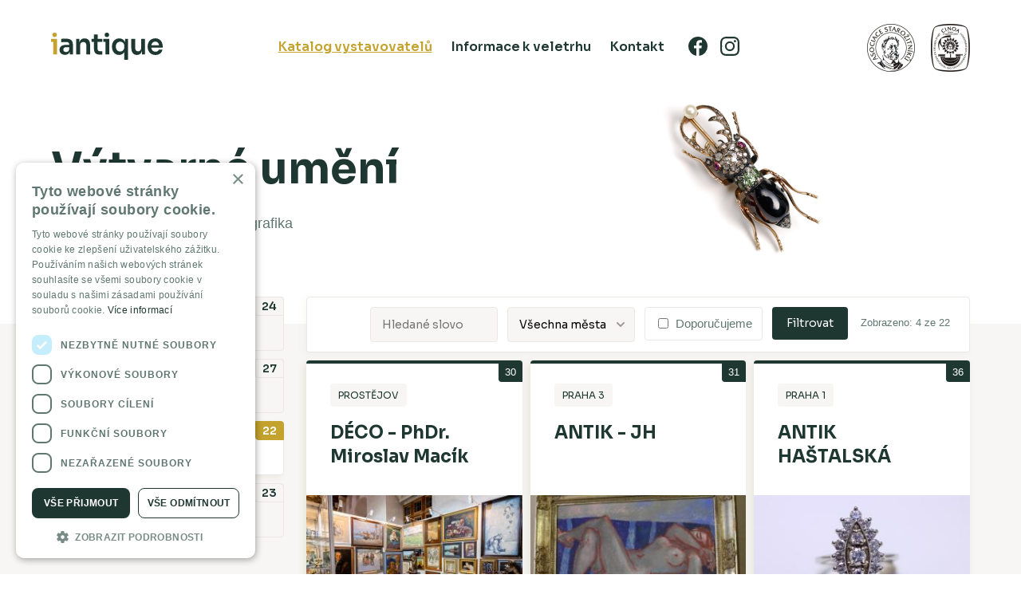

--- FILE ---
content_type: text/html; charset=UTF-8
request_url: https://iantique.cz/spolecnosti/vytvarne-umeni/page/4/
body_size: 6446
content:
<!DOCTYPE html><html class="tpl-companies js-false loaded-false"><head><meta http-equiv="content-type" content="text/html; charset=UTF-8"><link media="all" href="https://iantique.cz/wp-content/cache/autoptimize/css/autoptimize_4aa3003b105f11e78bd1c0a2662eda4c.css" rel="stylesheet"><title>Výtvarné umění &raquo; Kategorie &raquo; Asociace starožitníků, z.s.</title><meta name="viewport" content="width=device-width,initial-scale=1.0"><meta name='robots' content='max-image-preview:large' /><link rel='dns-prefetch' href='//fonts.googleapis.com' /><link rel='stylesheet' id='fonts-theme-css' href='https://fonts.googleapis.com/css2?family=Sora%3Awght%40400%3B600%3B700&#038;display=swap&#038;ver=6.8.3' type='text/css' media='all' /><meta name="generator" content="Wordpress and Leximo (info@critical.cz)"><link rel="shortcut icon" href="https://iantique.cz/wp-content/themes/iantique/Assets/favicon.png" type="image/png"><meta property="og:image" content="https://iantique.cz/wp-content/uploads/2020/11/bug.jpg"></head><body> <noscript><iframe src="https://www.googletagmanager.com/ns.html?id=GTM-M86KHJL"
height="0" width="0" style="display:none;visibility:hidden"></iframe></noscript><div class="siteWrap"><header class="siteHead clear-box"> <a href="https://iantique.cz" class="siteHead-logo"> <img src="https://iantique.cz/wp-content/themes/iantique/Assets/img/logo.svg" width="140" height="36" alt="Asociace starožitníků, z.s."> </a><ul class="siteHead-badges"><li> <img src="https://iantique.cz/wp-content/cache/images/www/hosting/iantique.cz/www/wp-content/uploads/2020/11/4068328963.png" alt="badge-as"></li><li> <img src="https://iantique.cz/wp-content/cache/images/www/hosting/iantique.cz/www/wp-content/uploads/2020/11/4100399517.png" alt="badge-cinoa"></li></ul> <a href="#navigace" class="burger"> <span class="burger-lines"></span> Navigace </a><ul class="siteHead-nav" id="navigace"><li class="is-active"> <a href="https://iantique.cz/spolecnosti/vse/"> Katalog vystavovatelů </a><ul><li> <a href="https://iantique.cz/spolecnosti/uzite-umeni/">Užité umění</a></li><li class="is-active"> <a href="https://iantique.cz/spolecnosti/vytvarne-umeni/">Výtvarné umění</a></li><li> <a href="https://iantique.cz/spolecnosti/zarizeni-interieru/">Zařízení interiéru</a></li><li> <a href="https://iantique.cz/spolecnosti/sberatelstvi/">Sběratelství</a></li></ul></li><li> <a href="https://iantique.cz/category/novinky/"> Informace k veletrhu </a><ul><li> <a href="https://iantique.cz/category/novinky/pro-navstevniky/">Pro návštěvníky</a></li><li> <a href="https://iantique.cz/category/novinky/pro-media/">Pro média</a></li></ul></li><li> <a href="https://iantique.cz/kontakt/"> Kontakt </a></li></ul><ul class="listSocials"><li> <a href="https://www.facebook.com/AsociaceStarozitniku" target="_blank" rel="nofollow"> <i class="icon"> <svg xmlns="http://www.w3.org/2000/svg" width="24" height="24" viewBox="0 0 24 24"><path d="M12,.349a12.048,12.048,0,0,0-2,23.92V14.913H7.1V11.547H10V9.064c0-2.88,1.752-4.45,4.311-4.45a23.791,23.791,0,0,1,2.585.132V7.757H15.119c-1.391,0-1.66.664-1.66,1.638v2.149h3.32l-.433,3.367H13.46v9.437A12.047,12.047,0,0,0,12,.349Z" transform="translate(0 -0.349)"/></svg> Facebook </i> </a></li><li> <a href="https://www.instagram.com/asociace_starozitniku/" target="_blank" rel="nofollow"> <i class="icon"> <svg xmlns="http://www.w3.org/2000/svg" width="24" height="24" viewBox="0 0 23.996 24"><path d="M2.025,21.978C-.248,19.7.012,16.667.012,12c0-4.565-.294-7.675,2.013-9.983A7.173,7.173,0,0,1,7.061.075c2.209-.1,7.679-.1,9.887,0h0c4.517.208,6.776,2.763,6.976,6.976.1,2.21.1,7.679,0,9.887-.166,3.569-1.842,5.556-4.065,6.419-1.635.63-3.231.63-7.855.63-.935,0-1.812.013-2.636.013C6.224,24,3.86,23.809,2.025,21.978Zm18.423-1.531c1.487-1.494,1.394-3.511,1.394-8.453,0-3.2-.014-3.582-.07-4.847-.251-5.544-4.432-4.986-9.76-4.986l-.045-.03c-3.208,0-3.582.014-4.856.059-5.545.288-4.978,4.263-4.978,9.788,0,4.083-.305,6.776,1.38,8.453C4.975,21.9,6.98,21.825,11.98,21.825,16.836,21.825,18.935,21.96,20.448,20.447ZM5.846,12A6.158,6.158,0,1,1,12,18.153,6.157,6.157,0,0,1,5.846,12Zm2.154,0a4,4,0,1,0,4-4A4,4,0,0,0,8,11.992Zm8.967-6.4a1.439,1.439,0,1,1,1.439,1.439A1.439,1.439,0,0,1,16.967,5.594Z" transform="translate(0)"/></svg> Instagram </i> </a></li></ul></header><hr class="screen-hide"><header class="headPage has-image"><div class="headPage-inset"><div class="headPage-inset-inset"><h1 class="headPage-title"> Výtvarné umění</h1><p class="headPage-excerpt size-large"> Obrazy a plastiky, antikvariát a grafika</p></div><div class="headPage-image headPage-image--normal"> <span class="is-active" style="background-image:url(https\:\/\/iantique\.cz\/wp-content\/cache\/images\/www\/hosting\/iantique\.cz\/www\/wp-content\/uploads\/2020\/11\/2108292650\.jpg)"> <img src="https://iantique.cz/wp-content/cache/images/www/hosting/iantique.cz/www/wp-content/uploads/2020/11/2108292650.jpg" alt="Výtvarné umění"> </span></div></div></header><hr class="screen-hide"><div class="siteList has-side"><div class="siteList-inset clear-box"><main class="siteList-content"><div class="item--list cols-3 contain-itemCompany"><div class="formFilter" id="filtr"> <a href="#frm-companies-filter" class="link type-button size-small color-primary formFilter-trigger"> <i class="uil uil-filter"></i> Filtrovat </a><form id="frm-companies-filter" method="get" action="https://iantique.cz/spolecnosti/vytvarne-umeni/" class="formFilter-fields"><div class="field contain-text field-search"> <label for="search" class="field-label">Hledat </label> <input name="search" id="search" type="text" placeholder="Hledané slovo" class="input"></div><div class="field contain-select field-city"> <label for="city" class="field-label">Název </label> <select name="city" id="city" type="select" class="input"><option value="">Všechna města</option><option value="Praha">Praha</option><option value="Doksany">Doksany</option><option value="Zlín">Zlín</option><option value="Prostějov">Prostějov</option><option value="Praha 1">Praha 1</option><option value="Praha 2">Praha 2</option><option value="Stračov 503 14">Stračov 503 14</option><option value="Praha 8">Praha 8</option><option value="Brno">Brno</option><option value="Praha 6">Praha 6</option><option value="Ostrava">Ostrava</option><option value="Jilemnice">Jilemnice</option><option value="Praha 3">Praha 3</option><option value="Česká republika">Česká republika</option><option value="Český Krumlov">Český Krumlov</option><option value="Plzeň">Plzeň</option><option value="Praha 4">Praha 4</option><option value="Brandýs n/Labem">Brandýs n/Labem</option><option value="Loket">Loket</option><option value="Turnov">Turnov</option><option value="Hradec Králové">Hradec Králové</option><option value="Písek">Písek</option><option value="Příbram I">Příbram I</option> </select></div><div class="field contain-checkbox field-recommended"> <input name="recommended" id="recommended" type="checkbox" class="input" value="1"><span></span> <label for="recommended" class="field-label">Doporučujeme </label></div> <input name="form[]" id="form" type="hidden" value="companies-filter"> <button name="filter" id="filter" type="submit" class="color-primary size-small link type-button"> <span>Filtrovat</span> </button></form><p class="formFilter-count"> Zobrazeno: 4 ze <span id="total">22</span></p></div><hr class="screen-hide"><div class="item--list-inset"><article class="itemCompany item"> <a href="https://iantique.cz/spolecnost/deco-phdr-miroslav-macik/" class="itemCompany-inset item-inset"><div class="itemCompany-inset-inset"> <em class="tag"> <span>PROSTĚJOV</span> </em><h2 class="itemCompany-title like-h4"> DÉCO - PhDr. Miroslav Macík</h2><p class="itemCompany-num"> 30</p></div> <span class="itemCompany-image"> <img src="https://iantique.cz/wp-content/cache/images/www/hosting/iantique.cz/www/wp-content/uploads/2020/11/2814322010.jpg" width="290" height="165" alt="DÉCO - PhDr. Miroslav Macík"> </span><div class="itemCompany-inset-inset"><p class="itemCompany-excerpt word-break"> Obchodník s tradicí od roku 1987 a soudní znalec v oboru starožitnosti a umělecké předměty.</p> <span class="itemCompany-more"> Detail společnosti </span></div> </a></article><article class="itemCompany item"> <a href="https://iantique.cz/spolecnost/antik-jh/" class="itemCompany-inset item-inset"><div class="itemCompany-inset-inset"> <em class="tag"> <span>PRAHA 3</span> </em><h2 class="itemCompany-title like-h4"> ANTIK - JH</h2><p class="itemCompany-num"> 31</p></div> <span class="itemCompany-image"> <img src="https://iantique.cz/wp-content/cache/images/www/hosting/iantique.cz/www/wp-content/uploads/2022/11/40590149.jpeg" width="290" height="165" alt="ANTIK - JH"> </span><div class="itemCompany-inset-inset"><p class="itemCompany-excerpt word-break"> Zabýváme se prodejem starožitností, výtvarného umění a bytových doplňků.</p> <span class="itemCompany-more"> Detail společnosti </span></div> </a></article><article class="itemCompany item"> <a href="https://iantique.cz/spolecnost/antik-maiselova/" class="itemCompany-inset item-inset"><div class="itemCompany-inset-inset"> <em class="tag"> <span>PRAHA 1</span> </em><h2 class="itemCompany-title like-h4"> ANTIK HAŠTALSKÁ</h2><p class="itemCompany-num"> 36</p></div> <span class="itemCompany-image"> <img src="https://iantique.cz/wp-content/cache/images/www/hosting/iantique.cz/www/wp-content/uploads/2022/11/2825535348.jpg" width="290" height="165" alt="ANTIK HAŠTALSKÁ"> </span><div class="itemCompany-inset-inset"><p class="itemCompany-excerpt word-break"> Společnost DREAM WORK s.r.o. vznikla v roce 2010 v návaznosti na rodinnou tradici.</p> <span class="itemCompany-more"> Detail společnosti </span></div> </a></article><article class="itemCompany item"> <a href="https://iantique.cz/spolecnost/kamy-antik/" class="itemCompany-inset item-inset"><div class="itemCompany-inset-inset"> <em class="tag"> <span>PRAHA 2</span> </em><h2 class="itemCompany-title like-h4"> KAMY Antik</h2><p class="itemCompany-num"> 40</p></div> <span class="itemCompany-image"> <img src="https://iantique.cz/wp-content/cache/images/www/hosting/iantique.cz/www/wp-content/uploads/2022/11/70595536.jpeg" width="290" height="165" alt="KAMY Antik"> </span><div class="itemCompany-inset-inset"><p class="itemCompany-excerpt word-break"> Nákup a prodej starožitností, starožitných šperků, obrazů, sběratelských předmětů a mnoha dalšího.</p> <span class="itemCompany-more"> Detail společnosti </span></div> </a></article></div><nav class="navPagi"><h2 class="screen-reader">Stránkování</h2> <a href="https://iantique.cz/spolecnosti/vytvarne-umeni/" class="icon-first">První</a> <a href="https://iantique.cz/spolecnosti/vytvarne-umeni/page/3/" class="icon-prev">Předchozí</a> <a href="https://iantique.cz/spolecnosti/vytvarne-umeni/page/3/">3</a> <a href="https://iantique.cz/spolecnosti/vytvarne-umeni/page/4/" class="is-active">4</a> <span>Zobrazeno: 4 ze 22</span></nav></div></main><aside class="siteList-side"><ul class="navCats size-small"><li> <a href="https://iantique.cz/spolecnosti/sberatelstvi/"> <i class="icon"><svg xmlns="http://www.w3.org/2000/svg" width="40" height="40" viewBox="0 0 40 43.052"><path d="M32.136,41.827l-2.075-1.384-2.075,1.384a1.012,1.012,0,0,1-1.13,0l-2.074-1.384-2.075,1.384a1.012,1.012,0,0,1-1.13,0L19.5,40.443l-2.075,1.384a1.012,1.012,0,0,1-1.13,0L14.22,40.443l-2.075,1.384a1.014,1.014,0,0,1-1.131,0L8.939,40.443,6.864,41.827a1.011,1.011,0,0,1-1.129,0L3.659,40.443,1.584,41.827A1.019,1.019,0,0,1,0,40.979V1.021A1.019,1.019,0,0,1,1.585.172L3.659,1.557,5.735.172a1.014,1.014,0,0,1,1.129,0L8.939,1.557,11.014.172a1.019,1.019,0,0,1,1.131,0L14.22,1.557,16.295.172a1.016,1.016,0,0,1,1.13,0L19.5,1.557,21.575.172a1.016,1.016,0,0,1,1.13,0l2.075,1.385L26.855.172a1.017,1.017,0,0,1,1.13,0l2.075,1.385L32.136.172a1.014,1.014,0,0,1,1.13,0l2.075,1.385L37.416.172A1.019,1.019,0,0,1,39,1.021V40.979a1.019,1.019,0,0,1-.538.9,1.031,1.031,0,0,1-1.045-.049l-2.075-1.385-2.075,1.384a1.009,1.009,0,0,1-1.13,0Zm-1.51-3.46L32.7,39.753l2.075-1.385a1.017,1.017,0,0,1,1.131,0l1.056.7V2.927l-1.056.7a1.016,1.016,0,0,1-1.13,0L32.7,2.247,30.626,3.632a1.012,1.012,0,0,1-1.13,0L27.42,2.247,25.346,3.632a1.012,1.012,0,0,1-1.13,0L22.14,2.247,20.065,3.632a1.011,1.011,0,0,1-1.129,0L16.86,2.247,14.784,3.632a1.011,1.011,0,0,1-1.13,0L11.579,2.247,9.5,3.632a1.014,1.014,0,0,1-1.129,0L6.3,2.247,4.225,3.632a1.012,1.012,0,0,1-1.13,0l-1.056-.7V39.073l1.056-.7a1.016,1.016,0,0,1,1.13,0L6.3,39.753l2.075-1.385a1.021,1.021,0,0,1,1.13,0l2.075,1.386,2.075-1.385a1.014,1.014,0,0,1,1.13,0l2.075,1.385,2.075-1.385a1.014,1.014,0,0,1,1.129,0l2.075,1.385,2.075-1.385a1.018,1.018,0,0,1,1.129,0l2.075,1.386L29.5,38.368a1.026,1.026,0,0,1,.566-.168A1.015,1.015,0,0,1,30.626,38.368ZM5.859,21A13.641,13.641,0,1,1,19.5,34.664,13.667,13.667,0,0,1,5.859,21Zm1.918,0A11.723,11.723,0,1,0,19.5,9.257,11.747,11.747,0,0,0,7.777,21Zm1.162,0a10.492,10.492,0,0,1,2.273-6.56.912.912,0,0,1,.615-.344.9.9,0,0,1,.679.193.921.921,0,0,1,.151,1.3A8.719,8.719,0,1,0,14.1,14.142a.922.922,0,0,1-1.143-1.448A10.435,10.435,0,0,1,19.5,10.416,10.584,10.584,0,1,1,8.939,21ZM16.8,26.117a1.073,1.073,0,1,1,0-2.146h.005L16.8,18.028a1.072,1.072,0,1,1,0-2.145h4.314a1.074,1.074,0,0,1,1.073,1.072l.005,7.016a1.073,1.073,0,1,1,0,2.146Zm2.152-2.146h1.09V18.028h-1.09Z" transform="translate(0.5 0.526)" stroke="rgba(0,0,0,0)" stroke-miterlimit="10" stroke-width="40"/></svg></i> <span>Sběratelství <span>24</span></span> </a></li><li> <a href="https://iantique.cz/spolecnosti/uzite-umeni/"> <i class="icon"><svg xmlns="http://www.w3.org/2000/svg" width="40" height="40" viewBox="0 0 41 39"><path d="M35.417,38V35.441H4.683V38H2.341V35.441H0V11.112H3.813a4.922,4.922,0,0,0,4.6-3.18,12.472,12.472,0,0,1,23.232,0,4.923,4.923,0,0,0,4.6,3.18H40V35.441H37.758V38ZM2.341,33.107H37.659V20.139H36.187a3.789,3.789,0,0,0-3.534,2.452,13.616,13.616,0,0,1-25.364,0,3.786,3.786,0,0,0-3.533-2.452H2.341ZM9.423,21.767a11.325,11.325,0,0,0,21.1,0,6.24,6.24,0,0,1,.933-1.627H8.49A6.265,6.265,0,0,1,9.423,21.767Zm18.059-9.354a7.389,7.389,0,0,1-2.055,5.117H37.66V13.445H36.245a7.206,7.206,0,0,1-4.119-1.288,7.336,7.336,0,0,1-2.664-3.379,10.127,10.127,0,0,0-18.866,0,7.327,7.327,0,0,1-2.662,3.379,7.211,7.211,0,0,1-4.12,1.288H2.341v4.084H14.63a7.44,7.44,0,1,1,12.852-5.117Zm-12.566,0A5.112,5.112,0,1,0,20.03,7.318,5.109,5.109,0,0,0,14.917,12.413Zm3.939.669V9.507H21.2v2.251l1.433.866L21.422,14.63Z" transform="translate(0.5 0.5)" stroke="rgba(0,0,0,0)" stroke-miterlimit="10" stroke-width="40"/></svg></i> <span>Užité umění <span>27</span></span> </a></li><li class="is-active"> <a href="https://iantique.cz/spolecnosti/vytvarne-umeni/"> <i class="icon"><svg xmlns="http://www.w3.org/2000/svg" width="40" height="40" viewBox="0 0 41 41"><path d="M34.062,40a1.172,1.172,0,0,1-1.173-1.172,1.171,1.171,0,1,0-2.343,0A1.172,1.172,0,0,1,29.375,40H22.343a1.172,1.172,0,0,1-1.172-1.172,1.172,1.172,0,0,0-2.344,0A1.172,1.172,0,0,1,17.656,40H10.625a1.172,1.172,0,0,1-1.172-1.172,1.172,1.172,0,0,0-2.344,0A1.172,1.172,0,0,1,5.937,40H1.171A1.172,1.172,0,0,1,0,38.828V34.062A1.172,1.172,0,0,1,1.171,32.89a1.171,1.171,0,1,0,0-2.343A1.172,1.172,0,0,1,0,29.375V22.343a1.172,1.172,0,0,1,1.171-1.172,1.172,1.172,0,1,0,0-2.344A1.172,1.172,0,0,1,0,17.656V10.625A1.172,1.172,0,0,1,1.171,9.453a1.172,1.172,0,1,0,0-2.344A1.172,1.172,0,0,1,0,5.937V1.171A1.172,1.172,0,0,1,1.171,0H5.937A1.172,1.172,0,0,1,7.109,1.171a1.172,1.172,0,1,0,2.344,0A1.172,1.172,0,0,1,10.625,0h7.032a1.172,1.172,0,0,1,1.172,1.171,1.172,1.172,0,1,0,2.344,0A1.172,1.172,0,0,1,22.343,0h7.032a1.172,1.172,0,0,1,1.172,1.171,1.171,1.171,0,1,0,2.343,0A1.172,1.172,0,0,1,34.062,0h4.765A1.172,1.172,0,0,1,40,1.171V5.937a1.172,1.172,0,0,1-1.172,1.172,1.172,1.172,0,0,0,0,2.344A1.172,1.172,0,0,1,40,10.625v7.032a1.172,1.172,0,0,1-1.172,1.172,1.172,1.172,0,0,0,0,2.344A1.172,1.172,0,0,1,40,22.343v7.032a1.172,1.172,0,0,1-1.172,1.172,1.171,1.171,0,1,0,0,2.343A1.172,1.172,0,0,1,40,34.062v4.765A1.172,1.172,0,0,1,38.828,40Zm.971-2.344h2.623V35.033a3.516,3.516,0,0,1,0-6.629v-5.09a3.516,3.516,0,0,1,0-6.629V11.6a3.516,3.516,0,0,1,0-6.629V2.344H35.033a3.516,3.516,0,0,1-6.629,0h-5.09a3.516,3.516,0,0,1-6.629,0H11.6a3.516,3.516,0,0,1-6.629,0H2.344V4.966a3.516,3.516,0,0,1,0,6.629v5.09a3.516,3.516,0,0,1,0,6.629V28.4a3.517,3.517,0,0,1,0,6.63v2.623H4.966a3.516,3.516,0,0,1,6.629,0h5.09a3.516,3.516,0,0,1,6.629,0H28.4a3.517,3.517,0,0,1,6.63,0Zm-26.719-4.8a1.168,1.168,0,0,1-1.168-1.168V8.314A1.168,1.168,0,0,1,8.314,7.146H31.685a1.168,1.168,0,0,1,1.168,1.168V31.685a1.168,1.168,0,0,1-1.168,1.168Zm7.5-2.336H30.517v-7.7l-3.506-3.5ZM9.482,26.941v3.576H12.5l6.384-6.384L15.4,21.516Zm0-3.171,5.054-4.632a1.171,1.171,0,0,1,1.491-.074l4.531,3.4,5.627-5.627a1.168,1.168,0,0,1,1.652,0l2.68,2.679V9.482H9.482Zm7.012-8.462A3.505,3.505,0,1,1,20,18.815,3.51,3.51,0,0,1,16.494,15.309Zm2.337,0A1.168,1.168,0,1,0,20,14.14,1.169,1.169,0,0,0,18.832,15.309Z" transform="translate(0.5 0.5)" stroke="rgba(0,0,0,0)" stroke-miterlimit="10" stroke-width="40"/></svg></i> <span>Výtvarné umění <span>22</span></span> </a></li><li> <a href="https://iantique.cz/spolecnosti/zarizeni-interieru/"> <i class="icon"><svg xmlns="http://www.w3.org/2000/svg" width="40" height="40" viewBox="0 0 40 40"><g transform="translate(-326.345 -69.583)"><g transform="translate(326.345 69.583)"><path d="M366.18,84.87a5.574,5.574,0,0,0-4.2-4.052c-.167-.035-.333-.029-.5-.049a14.356,14.356,0,0,0-14.024-11.187h-2.223A14.359,14.359,0,0,0,331.211,80.77a5.515,5.515,0,0,0-2.644,9.9v10.023a4.43,4.43,0,0,0,2.223,3.827v1.729a3.334,3.334,0,0,0,6.667,0v-1.111h17.78v1.111a3.333,3.333,0,0,0,6.667,0V104.52a4.429,4.429,0,0,0,2.223-3.827V90.672A5.557,5.557,0,0,0,366.18,84.87ZM345.234,71.805h2.222a12.143,12.143,0,0,1,11.78,9.137,5.459,5.459,0,0,0-4,5.308v5.555H337.456V86.487a5.774,5.774,0,0,0-4-5.551A12.143,12.143,0,0,1,345.234,71.805Zm12.222,23.333a1.112,1.112,0,0,1-1.111,1.111h-20a1.111,1.111,0,1,1,0-2.223h20A1.112,1.112,0,0,1,357.456,95.138ZM335.234,106.25a1.111,1.111,0,0,1-2.222,0v-1.111h2.222Zm24.444,0a1.111,1.111,0,0,1-2.222,0v-1.111h2.222Zm2.775-17.133a1.112,1.112,0,0,0-.552.961v10.616a2.226,2.226,0,0,1-2.223,2.223H333.012a2.226,2.226,0,0,1-2.223-2.223V90.078a1.114,1.114,0,0,0-.552-.961,3.3,3.3,0,0,1-1.67-2.867,3.335,3.335,0,0,1,3.9-3.287,3.494,3.494,0,0,1,2.766,3.524V92.01a3.325,3.325,0,0,0,1.111,6.462h20a3.325,3.325,0,0,0,1.111-6.462V86.25a3.333,3.333,0,1,1,5,2.867Z" transform="translate(-326.345 -69.583)"/></g></g></svg></i> <span>Zařízení interiéru <span>23</span></span> </a></li></ul></aside></div></div><hr class="screen-hide"><footer class="siteFoot clear-box"><div class="siteFoot-inset"> <img src="https://iantique.cz/wp-content/themes/iantique/Assets/img/logo.svg" width="140" height="36" alt="Asociace starožitníků, z.s." class="siteFoot-logo"> <a href="http://www.asociace.com" target="_blank" class="link type-more"> www.asociace.com </a><ul class="siteFoot-nav"><li> <a href="https://iantique.cz/registrace-do-katalogu/#vyhody"> Proč být součástí katalogu? </a></li><li> <a href="https://iantique.cz/registrace-do-katalogu/"> Registrace do katalogu </a></li><li> <a href="https://iantique.cz/ochrana-osobnich-udaju/"> Ochrana osobních údajů </a></li></ul><div class="clear"></div> <a href="https://iantique.cz/prihlaseni/" class="link type-button size-small color-primary"> <i class="uil uil-user-check"></i> Pro členy </a><ul class="listSocials"><li> <a href="https://www.facebook.com/AsociaceStarozitniku" target="_blank" rel="nofollow"> <i class="icon"> <svg xmlns="http://www.w3.org/2000/svg" width="24" height="24" viewBox="0 0 24 24"><path d="M12,.349a12.048,12.048,0,0,0-2,23.92V14.913H7.1V11.547H10V9.064c0-2.88,1.752-4.45,4.311-4.45a23.791,23.791,0,0,1,2.585.132V7.757H15.119c-1.391,0-1.66.664-1.66,1.638v2.149h3.32l-.433,3.367H13.46v9.437A12.047,12.047,0,0,0,12,.349Z" transform="translate(0 -0.349)"/></svg> Facebook </i> </a></li><li> <a href="https://www.instagram.com/asociace_starozitniku/" target="_blank" rel="nofollow"> <i class="icon"> <svg xmlns="http://www.w3.org/2000/svg" width="24" height="24" viewBox="0 0 23.996 24"><path d="M2.025,21.978C-.248,19.7.012,16.667.012,12c0-4.565-.294-7.675,2.013-9.983A7.173,7.173,0,0,1,7.061.075c2.209-.1,7.679-.1,9.887,0h0c4.517.208,6.776,2.763,6.976,6.976.1,2.21.1,7.679,0,9.887-.166,3.569-1.842,5.556-4.065,6.419-1.635.63-3.231.63-7.855.63-.935,0-1.812.013-2.636.013C6.224,24,3.86,23.809,2.025,21.978Zm18.423-1.531c1.487-1.494,1.394-3.511,1.394-8.453,0-3.2-.014-3.582-.07-4.847-.251-5.544-4.432-4.986-9.76-4.986l-.045-.03c-3.208,0-3.582.014-4.856.059-5.545.288-4.978,4.263-4.978,9.788,0,4.083-.305,6.776,1.38,8.453C4.975,21.9,6.98,21.825,11.98,21.825,16.836,21.825,18.935,21.96,20.448,20.447ZM5.846,12A6.158,6.158,0,1,1,12,18.153,6.157,6.157,0,0,1,5.846,12Zm2.154,0a4,4,0,1,0,4-4A4,4,0,0,0,8,11.992Zm8.967-6.4a1.439,1.439,0,1,1,1.439,1.439A1.439,1.439,0,0,1,16.967,5.594Z" transform="translate(0)"/></svg> Instagram </i> </a></li></ul><p class="siteFoot-copy"> &copy; Copyright 2026 by Asociace starožitníků, z.s. All rights reserved. <small>This site is protected by reCAPTCHA and the Google <a href="https://policies.google.com/privacy">Privacy Policy</a> and <a href="https://policies.google.com/terms">Terms of Service</a> apply.</small></p></div></footer><hr class="screen-hide"><div class="siteYoutube"><div class="siteYoutube-window"> <a href="#" class="siteYoutube-close"> Zavřít </a></div></div></div> <script type="speculationrules">{"prefetch":[{"source":"document","where":{"and":[{"href_matches":"\/*"},{"not":{"href_matches":["\/wp-*.php","\/wp-admin\/*","\/wp-content\/uploads\/*","\/wp-content\/*","\/wp-content\/plugins\/*","\/wp-content\/themes\/iantique\/*","\/*\\?(.+)"]}},{"not":{"selector_matches":"a[rel~=\"nofollow\"]"}},{"not":{"selector_matches":".no-prefetch, .no-prefetch a"}}]},"eagerness":"conservative"}]}</script> <script type="text/javascript" src="https://iantique.cz/wp-includes/js/dist/hooks.min.js" id="wp-hooks-js"></script> <script type="text/javascript" src="https://iantique.cz/wp-includes/js/dist/i18n.min.js" id="wp-i18n-js"></script>  <script async src="https://www.googletagmanager.com/gtag/js?id=G-M9Z13QT25X"></script> <script defer src="https://iantique.cz/wp-content/cache/autoptimize/js/autoptimize_ef0b50b937f625f0f18b6f180742e3d0.js"></script></body></html>

--- FILE ---
content_type: text/css
request_url: https://iantique.cz/wp-content/cache/autoptimize/css/autoptimize_4aa3003b105f11e78bd1c0a2662eda4c.css
body_size: 22803
content:
img:is([sizes="auto" i],[sizes^="auto," i]){contain-intrinsic-size:3000px 1500px}
/*! This file is auto-generated */
.wp-block-button__link{color:#fff;background-color:#32373c;border-radius:9999px;box-shadow:none;text-decoration:none;padding:calc(.667em + 2px) calc(1.333em + 2px);font-size:1.125em}.wp-block-file__button{background:#32373c;color:#fff;text-decoration:none}
:root{--wp--preset--aspect-ratio--square:1;--wp--preset--aspect-ratio--4-3:4/3;--wp--preset--aspect-ratio--3-4:3/4;--wp--preset--aspect-ratio--3-2:3/2;--wp--preset--aspect-ratio--2-3:2/3;--wp--preset--aspect-ratio--16-9:16/9;--wp--preset--aspect-ratio--9-16:9/16;--wp--preset--color--black:#000;--wp--preset--color--cyan-bluish-gray:#abb8c3;--wp--preset--color--white:#fff;--wp--preset--color--pale-pink:#f78da7;--wp--preset--color--vivid-red:#cf2e2e;--wp--preset--color--luminous-vivid-orange:#ff6900;--wp--preset--color--luminous-vivid-amber:#fcb900;--wp--preset--color--light-green-cyan:#7bdcb5;--wp--preset--color--vivid-green-cyan:#00d084;--wp--preset--color--pale-cyan-blue:#8ed1fc;--wp--preset--color--vivid-cyan-blue:#0693e3;--wp--preset--color--vivid-purple:#9b51e0;--wp--preset--gradient--vivid-cyan-blue-to-vivid-purple:linear-gradient(135deg,rgba(6,147,227,1) 0%,#9b51e0 100%);--wp--preset--gradient--light-green-cyan-to-vivid-green-cyan:linear-gradient(135deg,#7adcb4 0%,#00d082 100%);--wp--preset--gradient--luminous-vivid-amber-to-luminous-vivid-orange:linear-gradient(135deg,rgba(252,185,0,1) 0%,rgba(255,105,0,1) 100%);--wp--preset--gradient--luminous-vivid-orange-to-vivid-red:linear-gradient(135deg,rgba(255,105,0,1) 0%,#cf2e2e 100%);--wp--preset--gradient--very-light-gray-to-cyan-bluish-gray:linear-gradient(135deg,#eee 0%,#a9b8c3 100%);--wp--preset--gradient--cool-to-warm-spectrum:linear-gradient(135deg,#4aeadc 0%,#9778d1 20%,#cf2aba 40%,#ee2c82 60%,#fb6962 80%,#fef84c 100%);--wp--preset--gradient--blush-light-purple:linear-gradient(135deg,#ffceec 0%,#9896f0 100%);--wp--preset--gradient--blush-bordeaux:linear-gradient(135deg,#fecda5 0%,#fe2d2d 50%,#6b003e 100%);--wp--preset--gradient--luminous-dusk:linear-gradient(135deg,#ffcb70 0%,#c751c0 50%,#4158d0 100%);--wp--preset--gradient--pale-ocean:linear-gradient(135deg,#fff5cb 0%,#b6e3d4 50%,#33a7b5 100%);--wp--preset--gradient--electric-grass:linear-gradient(135deg,#caf880 0%,#71ce7e 100%);--wp--preset--gradient--midnight:linear-gradient(135deg,#020381 0%,#2874fc 100%);--wp--preset--font-size--small:13px;--wp--preset--font-size--medium:20px;--wp--preset--font-size--large:36px;--wp--preset--font-size--x-large:42px;--wp--preset--spacing--20:.44rem;--wp--preset--spacing--30:.67rem;--wp--preset--spacing--40:1rem;--wp--preset--spacing--50:1.5rem;--wp--preset--spacing--60:2.25rem;--wp--preset--spacing--70:3.38rem;--wp--preset--spacing--80:5.06rem;--wp--preset--shadow--natural:6px 6px 9px rgba(0,0,0,.2);--wp--preset--shadow--deep:12px 12px 50px rgba(0,0,0,.4);--wp--preset--shadow--sharp:6px 6px 0px rgba(0,0,0,.2);--wp--preset--shadow--outlined:6px 6px 0px -3px rgba(255,255,255,1),6px 6px rgba(0,0,0,1);--wp--preset--shadow--crisp:6px 6px 0px rgba(0,0,0,1)}:where(.is-layout-flex){gap:.5em}:where(.is-layout-grid){gap:.5em}body .is-layout-flex{display:flex}.is-layout-flex{flex-wrap:wrap;align-items:center}.is-layout-flex>:is(*,div){margin:0}body .is-layout-grid{display:grid}.is-layout-grid>:is(*,div){margin:0}:where(.wp-block-columns.is-layout-flex){gap:2em}:where(.wp-block-columns.is-layout-grid){gap:2em}:where(.wp-block-post-template.is-layout-flex){gap:1.25em}:where(.wp-block-post-template.is-layout-grid){gap:1.25em}.has-black-color{color:var(--wp--preset--color--black) !important}.has-cyan-bluish-gray-color{color:var(--wp--preset--color--cyan-bluish-gray) !important}.has-white-color{color:var(--wp--preset--color--white) !important}.has-pale-pink-color{color:var(--wp--preset--color--pale-pink) !important}.has-vivid-red-color{color:var(--wp--preset--color--vivid-red) !important}.has-luminous-vivid-orange-color{color:var(--wp--preset--color--luminous-vivid-orange) !important}.has-luminous-vivid-amber-color{color:var(--wp--preset--color--luminous-vivid-amber) !important}.has-light-green-cyan-color{color:var(--wp--preset--color--light-green-cyan) !important}.has-vivid-green-cyan-color{color:var(--wp--preset--color--vivid-green-cyan) !important}.has-pale-cyan-blue-color{color:var(--wp--preset--color--pale-cyan-blue) !important}.has-vivid-cyan-blue-color{color:var(--wp--preset--color--vivid-cyan-blue) !important}.has-vivid-purple-color{color:var(--wp--preset--color--vivid-purple) !important}.has-black-background-color{background-color:var(--wp--preset--color--black) !important}.has-cyan-bluish-gray-background-color{background-color:var(--wp--preset--color--cyan-bluish-gray) !important}.has-white-background-color{background-color:var(--wp--preset--color--white) !important}.has-pale-pink-background-color{background-color:var(--wp--preset--color--pale-pink) !important}.has-vivid-red-background-color{background-color:var(--wp--preset--color--vivid-red) !important}.has-luminous-vivid-orange-background-color{background-color:var(--wp--preset--color--luminous-vivid-orange) !important}.has-luminous-vivid-amber-background-color{background-color:var(--wp--preset--color--luminous-vivid-amber) !important}.has-light-green-cyan-background-color{background-color:var(--wp--preset--color--light-green-cyan) !important}.has-vivid-green-cyan-background-color{background-color:var(--wp--preset--color--vivid-green-cyan) !important}.has-pale-cyan-blue-background-color{background-color:var(--wp--preset--color--pale-cyan-blue) !important}.has-vivid-cyan-blue-background-color{background-color:var(--wp--preset--color--vivid-cyan-blue) !important}.has-vivid-purple-background-color{background-color:var(--wp--preset--color--vivid-purple) !important}.has-black-border-color{border-color:var(--wp--preset--color--black) !important}.has-cyan-bluish-gray-border-color{border-color:var(--wp--preset--color--cyan-bluish-gray) !important}.has-white-border-color{border-color:var(--wp--preset--color--white) !important}.has-pale-pink-border-color{border-color:var(--wp--preset--color--pale-pink) !important}.has-vivid-red-border-color{border-color:var(--wp--preset--color--vivid-red) !important}.has-luminous-vivid-orange-border-color{border-color:var(--wp--preset--color--luminous-vivid-orange) !important}.has-luminous-vivid-amber-border-color{border-color:var(--wp--preset--color--luminous-vivid-amber) !important}.has-light-green-cyan-border-color{border-color:var(--wp--preset--color--light-green-cyan) !important}.has-vivid-green-cyan-border-color{border-color:var(--wp--preset--color--vivid-green-cyan) !important}.has-pale-cyan-blue-border-color{border-color:var(--wp--preset--color--pale-cyan-blue) !important}.has-vivid-cyan-blue-border-color{border-color:var(--wp--preset--color--vivid-cyan-blue) !important}.has-vivid-purple-border-color{border-color:var(--wp--preset--color--vivid-purple) !important}.has-vivid-cyan-blue-to-vivid-purple-gradient-background{background:var(--wp--preset--gradient--vivid-cyan-blue-to-vivid-purple) !important}.has-light-green-cyan-to-vivid-green-cyan-gradient-background{background:var(--wp--preset--gradient--light-green-cyan-to-vivid-green-cyan) !important}.has-luminous-vivid-amber-to-luminous-vivid-orange-gradient-background{background:var(--wp--preset--gradient--luminous-vivid-amber-to-luminous-vivid-orange) !important}.has-luminous-vivid-orange-to-vivid-red-gradient-background{background:var(--wp--preset--gradient--luminous-vivid-orange-to-vivid-red) !important}.has-very-light-gray-to-cyan-bluish-gray-gradient-background{background:var(--wp--preset--gradient--very-light-gray-to-cyan-bluish-gray) !important}.has-cool-to-warm-spectrum-gradient-background{background:var(--wp--preset--gradient--cool-to-warm-spectrum) !important}.has-blush-light-purple-gradient-background{background:var(--wp--preset--gradient--blush-light-purple) !important}.has-blush-bordeaux-gradient-background{background:var(--wp--preset--gradient--blush-bordeaux) !important}.has-luminous-dusk-gradient-background{background:var(--wp--preset--gradient--luminous-dusk) !important}.has-pale-ocean-gradient-background{background:var(--wp--preset--gradient--pale-ocean) !important}.has-electric-grass-gradient-background{background:var(--wp--preset--gradient--electric-grass) !important}.has-midnight-gradient-background{background:var(--wp--preset--gradient--midnight) !important}.has-small-font-size{font-size:var(--wp--preset--font-size--small) !important}.has-medium-font-size{font-size:var(--wp--preset--font-size--medium) !important}.has-large-font-size{font-size:var(--wp--preset--font-size--large) !important}.has-x-large-font-size{font-size:var(--wp--preset--font-size--x-large) !important}:where(.wp-block-post-template.is-layout-flex){gap:1.25em}:where(.wp-block-post-template.is-layout-grid){gap:1.25em}:where(.wp-block-columns.is-layout-flex){gap:2em}:where(.wp-block-columns.is-layout-grid){gap:2em}:root :where(.wp-block-pullquote){font-size:1.5em;line-height:1.6}
div,h1,h2,h3,h4,h5,h6,span,object,iframe,p,blockquote,pre,abbr,address,cite,code,del,dfn,em,img,ins,kbd,q,samp,small,strong,sub,sup,var,b,i,dl,dt,dd,ol,ul,li,fieldset,form,label,legend,table,caption,tbody,tfoot,thead,tr,th,td,main,article,aside,canvas,details,figcaption,figure,footer,header,hgroup,menu,nav,section,summary,time,mark,audio,video,pre,code{vertical-align:baseline;margin:0;padding:0;background:0 0;border:0 none;line-height:1;font-size:inherit}main,article,aside,canvas,details,figcaption,figure,footer,header,hgroup,menu,nav,section,summary,time,mark,audio,video{display:block}time{display:inline}html,body{margin:0;padding:0}a{color:inherit}img{max-width:100%;height:auto;border:0}table{border-collapse:collapse}table caption{text-align:center}table th{text-align:left;font-weight:700}ul,ol{padding:0;list-style:none}strong,b{font-weight:700}em,i{font-style:italic}del{text-decoration:line-through}ins{background-color:#fff9c7;text-decoration:none}abbr,acronym{border-bottom:.1em dotted;cursor:help}sup,sub{font-size:60%}sup{vertical-align:text-top}sub{vertical-align:text-bottom}small{font-size:80%}label,select,[type=checkbox],[type=radio],button,[type=submit],[type=reset]{cursor:pointer}input,textarea,select{font-size:100%}
.clear{clear:both;display:block;float:none;font-size:0;height:0;line-height:0;margin:0;padding:0;width:0}.clear-box{min-height:1px}.clear-box:after{clear:both;content:'.';display:block;font-size:0;line-height:0;visibility:hidden}img{max-width:100%;height:auto}label,select,[type=checkbox],[type=radio],button,[type=submit],[type=reset]{cursor:pointer}select{-webkit-appearance:none;-moz-appearance:none;appearance:none}select::-ms-expand{display:none}.ta-left{text-align:left}.ta-center{text-align:center}.ta-right{text-align:right}.screen-reader,.screen-reader-response{width:1px;height:1px;position:absolute;overflow:hidden;margin:-1px;padding:0;clip:rect(1px,1px,1px,1px);clip-path:inset(50%)}.screen-hide{display:none !important}.word-break{overflow-wrap:break-word;word-wrap:break-word;-ms-word-break:break-all;word-break:break-word;-ms-hyphens:auto;-moz-hyphens:auto;-webkit-hyphens:auto;hyphens:auto}.dev-overlay{max-width:none;position:absolute;left:0;top:0;z-index:99999999;opacity:.5}
.grid{font-size:0}.grid-col{display:inline-block;vertical-align:middle;-webkit-box-sizing:border-box;-moz-box-sizing:border-box;box-sizing:border-box}.grid-col.align-top{vertical-align:top}.grid-col.align-middle{vertical-align:middle}.grid-col.align-bottom{vertical-align:bottom}.grid-col.size-5{width:5%}.grid-col.size-10{width:10%}.grid-col.size-15{width:15%}.grid-col.size-20{width:20%}.grid-col.size-25{width:25%}.grid-col.size-30{width:30%}.grid-col.size-35{width:35%}.grid-col.size-40{width:40%}.grid-col.size-45{width:45%}.grid-col.size-50{width:50%}.grid-col.size-55{width:55%}.grid-col.size-60{width:60%}.grid-col.size-65{width:65%}.grid-col.size-70{width:70%}.grid-col.size-75{width:75%}.grid-col.size-80{width:80%}.grid-col.size-85{width:85%}.grid-col.size-90{width:90%}.grid-col.size-95{width:95%}.grid-col.size-100{width:100%}.grid-col.size-16{width:16.66%}.grid-col.size-33{width:33.33%}.grid-col.size-66{width:66.66%}
.burger{width:44px;height:44px;position:relative;display:inline-block;font-size:0}.burger-lines,.burger-lines:before,.burger-lines:after{width:26px;height:2px;position:absolute;background-color:#222;-webkit-transition:.15s;-o-transition:.15s;transition:.15s}.burger-lines{left:9px;top:50%;margin-top:-1px}.burger-lines:before,.burger-lines:after{content:'';left:0}.burger-lines:before{top:-8px}.burger-lines:after{bottom:-8px}.burger.is-active .burger-lines{background-color:transparent !important}.burger.is-active .burger-lines:before,.burger.is-active .burger-lines:after{background-color:#e14a4a}.burger.is-active .burger-lines:before{top:0;-webkit-transform:rotate(45deg);-ms-transform:rotate(45deg);transform:rotate(45deg)}.burger.is-active .burger-lines:after{bottom:0;-webkit-transform:rotate(-45deg);-ms-transform:rotate(-45deg);transform:rotate(-45deg)}
/*! LexBox (Author: Jan Dousek (mail@jandousek.cz)) */
html.lexBox-html,html.lexBox-html body{overflow:hidden}.lexBox{position:fixed;left:0;top:0;right:0;bottom:0;z-index:99999999;overflow:hidden;opacity:0;-webkit-transition:opacity .3s linear;-o-transition:opacity .3s linear;transition:opacity .3s linear}.lexBox.is-opened{opacity:1}.lexBox-overlay{width:100%;height:100%;position:absolute;left:0;top:0;background:#121212 url(//iantique.cz/wp-content/themes/iantique/Assets/modules/lexbox/css/../img/loader.gif) center center no-repeat}.lexBox.skin-light .lexBox-overlay{background-color:#fff;background-image:url(//iantique.cz/wp-content/themes/iantique/Assets/modules/lexbox/css/../img/loader-white.gif)}.lexBox-slider,.lexBox-slides{position:absolute;z-index:10}.lexBox-slider{left:95px;top:110px;right:95px;bottom:95px;overflow:hidden;-webkit-transition:all .3s ease-in-out;-o-transition:all .3s ease-in-out;transition:all .3s ease-in-out}.lexBox-slides{left:0;top:0;right:0;bottom:0;white-space:nowrap;font-size:0}.lexBox.style-cover .lexBox-slider,.lexBox.style-contain .lexBox-slider{left:0;top:0;right:0;bottom:0}.lexBox.is-opened .lexBox-slides{-webkit-transition:-webkit-transform .6s ease-in-out;transition:-webkit-transform .6s ease-in-out;-o-transition:transform .6s ease-in-out;transition:transform .6s ease-in-out;transition:transform .6s ease-in-out,-webkit-transform .6s ease-in-out}.lexBox.is-shaking .lexBox-slider{-webkit-transform:translate3d(0,0,0);transform:translate3d(0,0,0);-webkit-perspective:1000px;perspective:1000px;-webkit-backface-visibility:hidden;backface-visibility:hidden;-webkit-animation:lexBox_shake .82s cubic-bezier(.36,.07,.19,.97) both;animation:lexBox_shake .82s cubic-bezier(.36,.07,.19,.97) both}.lexBox-item{height:100%;width:100%;-webkit-transform:scale(.3);-ms-transform:scale(.3);transform:scale(.3);display:inline-block;background:center center no-repeat;background-size:contain;line-height:1px;text-align:center;opacity:0}.lexBox-item:before{content:'';display:inline-block;height:50%;width:1px;margin-right:-1px}.lexBox.is-opened .lexBox-item{-webkit-transition:opacity .6s linear,-webkit-transform .6s ease-in-out;transition:opacity .6s linear,-webkit-transform .6s ease-in-out;-o-transition:transform .6s ease-in-out,opacity .6s linear;transition:transform .6s ease-in-out,opacity .6s linear;transition:transform .6s ease-in-out,opacity .6s linear,-webkit-transform .6s ease-in-out}.lexBox-item.is-active{-webkit-perspective:1000px;perspective:1000px;-webkit-transform:scale(1) rotate(0deg);-ms-transform:scale(1) rotate(0deg);transform:scale(1) rotate(0deg);opacity:1}.lexBox.style-cover .lexBox-item{-webkit-transform:scale(1);-ms-transform:scale(1);transform:scale(1);background-size:cover;opacity:1}.lexBox.style-contain .lexBox-item{background-size:contain}.lexBox-image{width:auto;height:auto;max-height:100%;max-width:100%;position:relative;top:-10000px;display:inline-block;vertical-align:middle;visibility:hidden;opacity:0}.lexBox-infos{position:absolute;left:30px;top:40px;z-index:10;line-height:1.7;white-space:nowrap;font:italic 14px Arial,Helvetica,sans-serif;color:#9d9d9d}.lexBox-infos>span{display:inline-block;vertical-align:middle}.lexBox-infos>span:first-child{color:#505050}.lexBox-infos>span:first-child>span{position:relative;top:-1px;display:inline-block;vertical-align:middle;margin:0 3px;font-size:50%;opacity:.5}.lexBox-gallery:after{content:'-';display:inline-block;margin:0 5px}.lexBox-title{left:60px}.lexBox-num{margin-right:10px;font-weight:700}.lexBox-controls{height:40px;position:absolute;top:30px;right:30px;z-index:10;font-size:0}.lexBox-controls>a{width:40px;height:40px;position:relative;display:inline-block;margin-left:10px;border:1px solid #272727;border-radius:5px;-webkit-transition:background-color .15s linear;-o-transition:background-color .15s linear;transition:background-color .15s linear}.lexBox-controls>a:before,.lexBox-controls>a:after{content:'';height:2px;position:absolute;left:50%;top:50%;background-color:#fff;-webkit-transition:background-color .15s linear;-o-transition:background-color .15s linear;transition:background-color .15s linear}.lexBox-controls>a:before{-webkit-transform:rotate(45deg);-ms-transform:rotate(45deg);transform:rotate(45deg)}.lexBox-controls>a:after{-webkit-transform:rotate(-45deg);-ms-transform:rotate(-45deg);transform:rotate(-45deg)}.lexBox.skin-light .lexBox-controls>a{border-color:#dbdbdb}.lexBox.skin-light .lexBox-controls>a:before,.lexBox.skin-light .lexBox-controls>a:after{background-color:#bfbfbf}.lexBox-controls>a.is-disabled{opacity:.5;cursor:not-allowed}.lexBox-prev:before,.lexBox-prev:after{width:25%;-webkit-transform-origin:left center;-ms-transform-origin:left center;transform-origin:left center;margin:-1px 0 0 -5px}.lexBox-next:before,.lexBox-next:after{width:25%;-webkit-transform-origin:right center;-ms-transform-origin:right center;transform-origin:right center;margin:-1px 0 0 -5px}.lexBox-close:before,.lexBox-close:after{width:40% !important;margin:-1px 0 0 -8px}.lexBox-pager{position:absolute;left:100px;right:100px;bottom:40px;z-index:10;text-align:center;white-space:nowrap;font-size:0}.lexBox-pager>a{width:12px;height:12px;overflow:hidden;display:inline-block;margin:0 5px;vertical-align:middle;border:1px solid #353535;border-radius:100%;white-space:nowrap;text-indent:200%;-webkit-transition:background-color .15s linear;-o-transition:background-color .15s linear;transition:background-color .15s linear}.lexBox.skin-light .lexBox-pager>a{border-color:#dbdbdb}.lexBox-pager>a.is-active{background-color:#353535}.lexBox.skin-light .lexBox-pager>a.is-active{background-color:#dbdbdb}@-webkit-keyframes lexBox_shake{10%,90%{-webkit-transform:translate(-4px,0);transform:translate(-4px,0)}20%,80%{-webkit-transform:translate(4px,0);transform:translate(4px,0)}30%,50%,70%{-webkit-transform:translate(-4px,0);transform:translate(-4px,0)}40%,60%{-webkit-transform:translate(4px,0);transform:translate(4px,0)}}@keyframes lexBox_shake{10%,90%{-webkit-transform:translate(-4px,0);transform:translate(-4px,0)}20%,80%{-webkit-transform:translate(4px,0);transform:translate(4px,0)}30%,50%,70%{-webkit-transform:translate(-4px,0);transform:translate(-4px,0)}40%,60%{-webkit-transform:translate(4px,0);transform:translate(4px,0)}}@media only screen and (max-width:1200px){.lexBox{left:0 !important;top:0 !important;right:0 !important;bottom:0 !important}.lexBox-overlay:before{display:block}.lexBox-slider{left:0;top:0;right:0;bottom:70px}.lexBox-infos{top:auto;bottom:25px}.lexBox-controls{top:auto;bottom:15px}.lexBox-pager{left:auto;top:30px;right:30px;bottom:auto}}
.slick-slider{position:relative;display:block;box-sizing:border-box;-webkit-user-select:none;-moz-user-select:none;-ms-user-select:none;user-select:none;-webkit-touch-callout:none;-khtml-user-select:none;-ms-touch-action:pan-y;touch-action:pan-y;-webkit-tap-highlight-color:transparent}.slick-list{position:relative;display:block;overflow:hidden;margin:0;padding:0}.slick-list:focus{outline:none}.slick-list.dragging{cursor:pointer;cursor:hand}.slick-slider .slick-track,.slick-slider .slick-list{-webkit-transform:translate3d(0,0,0);-moz-transform:translate3d(0,0,0);-ms-transform:translate3d(0,0,0);-o-transform:translate3d(0,0,0);transform:translate3d(0,0,0)}.slick-track{position:relative;top:0;left:0;display:block;margin-left:auto;margin-right:auto}.slick-track:before,.slick-track:after{display:table;content:''}.slick-track:after{clear:both}.slick-loading .slick-track{visibility:hidden}.slick-slide{display:none;float:left;height:100%;min-height:1px}[dir=rtl] .slick-slide{float:right}.slick-slide img{display:block}.slick-slide.slick-loading img{display:none}.slick-slide.dragging img{pointer-events:none}.slick-initialized .slick-slide{display:block}.slick-loading .slick-slide{visibility:hidden}.slick-vertical .slick-slide{display:block;height:auto;border:1px solid transparent}.slick-arrow.slick-hidden{display:none}
@font-face{font-family:'unicons';src:url(//iantique.cz/wp-content/themes/iantique/Assets/modules/unicons/css/../fonts/unicons.eot?2256574);src:url(//iantique.cz/wp-content/themes/iantique/Assets/modules/unicons/css/../fonts/unicons.eot?2256574#iefix) format('embedded-opentype'),url(//iantique.cz/wp-content/themes/iantique/Assets/modules/unicons/css/../fonts/unicons.woff2?2256574) format('woff2'),url(//iantique.cz/wp-content/themes/iantique/Assets/modules/unicons/css/../fonts/unicons.woff?2256574) format('woff'),url(//iantique.cz/wp-content/themes/iantique/Assets/modules/unicons/css/../fonts/unicons.ttf?2256574) format('truetype'),url(//iantique.cz/wp-content/themes/iantique/Assets/modules/unicons/css/../fonts/unicons.svg?2256574#unicons) format('svg');font-weight:400;font-style:normal}[class^=uil-]:before,[class*=" uil-"]:before{font-family:"unicons";font-style:normal;font-weight:400;speak:none;display:inline-block;text-decoration:inherit;width:1em;margin-right:.2em;text-align:center;font-variant:normal;text-transform:none;line-height:1em;margin-left:.2em;-webkit-font-smoothing:antialiased;-moz-osx-font-smoothing:grayscale}.uil-0-plus:before{content:'\e800'}.uil-10-plus:before{content:'\e801'}.uil-12-plus:before{content:'\e802'}.uil-13-plus:before{content:'\e803'}.uil-16-plus:before{content:'\e804'}.uil-17-plus:before{content:'\e805'}.uil-18-plus:before{content:'\e806'}.uil-21-plus:before{content:'\e807'}.uil-3-plus:before{content:'\e808'}.uil-500px:before{content:'\e809'}.uil-6-plus:before{content:'\e80a'}.uil-abacus:before{content:'\e80b'}.uil-accessible-icon-alt:before{content:'\e80c'}.uil-adjust-alt:before{content:'\e80d'}.uil-adjust-circle:before{content:'\e80e'}.uil-adjust-half:before{content:'\e80f'}.uil-adjust:before{content:'\e810'}.uil-adobe-alt:before{content:'\e811'}.uil-adobe:before{content:'\e812'}.uil-airplay:before{content:'\e813'}.uil-align-alt:before{content:'\e814'}.uil-align-center-alt:before{content:'\e815'}.uil-align-center-h:before{content:'\e816'}.uil-align-center-justify:before{content:'\e817'}.uil-align-center-v:before{content:'\e818'}.uil-align-center:before{content:'\e819'}.uil-align-justify:before{content:'\e81a'}.uil-align-left-justify:before{content:'\e81b'}.uil-align-left:before{content:'\e81c'}.uil-align-letter-right:before{content:'\e81d'}.uil-align-right-justify:before{content:'\e81e'}.uil-align-right:before{content:'\e81f'}.uil-align:before{content:'\e820'}.uil-amazon:before{content:'\e821'}.uil-ambulance:before{content:'\e822'}.uil-analysis:before{content:'\e823'}.uil-analytics:before{content:'\e824'}.uil-anchor:before{content:'\e825'}.uil-android-alt:before{content:'\e826'}.uil-android-phone-slash:before{content:'\e827'}.uil-android:before{content:'\e828'}.uil-angle-double-down:before{content:'\e829'}.uil-angle-double-left:before{content:'\e82a'}.uil-angle-double-right:before{content:'\e82b'}.uil-angle-double-up:before{content:'\e82c'}.uil-angle-down:before{content:'\e82d'}.uil-angle-left:before{content:'\e82e'}.uil-angle-right-b:before{content:'\e82f'}.uil-angle-right:before{content:'\e830'}.uil-angle-up:before{content:'\e831'}.uil-angry:before{content:'\e832'}.uil-ankh:before{content:'\e833'}.uil-annoyed-alt:before{content:'\e834'}.uil-annoyed:before{content:'\e835'}.uil-apple-alt:before{content:'\e836'}.uil-apple:before{content:'\e837'}.uil-apps:before{content:'\e838'}.uil-archive-alt:before{content:'\e839'}.uil-archive:before{content:'\e83a'}.uil-archway:before{content:'\e83b'}.uil-arrow-break:before{content:'\e83c'}.uil-arrow-circle-down:before{content:'\e83d'}.uil-arrow-circle-left:before{content:'\e83e'}.uil-arrow-circle-right:before{content:'\e83f'}.uil-arrow-circle-up:before{content:'\e840'}.uil-arrow-compress-h:before{content:'\e841'}.uil-arrow-down-left:before{content:'\e842'}.uil-arrow-down-right:before{content:'\e843'}.uil-arrow-down:before{content:'\e844'}.uil-arrow-from-right:before{content:'\e845'}.uil-arrow-from-top:before{content:'\e846'}.uil-arrow-growth:before{content:'\e847'}.uil-arrow-left:before{content:'\e848'}.uil-arrow-random:before{content:'\e849'}.uil-arrow-resize-diagonal:before{content:'\e84a'}.uil-arrow-right:before{content:'\e84b'}.uil-arrow-to-bottom:before{content:'\e84c'}.uil-arrow-to-right:before{content:'\e84d'}.uil-arrow-up-left:before{content:'\e84e'}.uil-arrow-up-right:before{content:'\e84f'}.uil-arrow-up:before{content:'\e850'}.uil-arrows-h-alt:before{content:'\e851'}.uil-arrows-h:before{content:'\e852'}.uil-arrows-left-down:before{content:'\e853'}.uil-arrows-maximize:before{content:'\e854'}.uil-arrows-merge:before{content:'\e855'}.uil-arrows-resize-h:before{content:'\e856'}.uil-arrows-resize-v:before{content:'\e857'}.uil-arrows-resize:before{content:'\e858'}.uil-arrows-right-down:before{content:'\e859'}.uil-arrows-shrink-h:before{content:'\e85a'}.uil-arrows-shrink-v:before{content:'\e85b'}.uil-arrows-up-right:before{content:'\e85c'}.uil-arrows-v-alt:before{content:'\e85d'}.uil-arrows-v:before{content:'\e85e'}.uil-assistive-listening-systems:before{content:'\e85f'}.uil-asterisk:before{content:'\e860'}.uil-at:before{content:'\e861'}.uil-atm-card:before{content:'\e862'}.uil-atom:before{content:'\e863'}.uil-auto-flash:before{content:'\e864'}.uil-award-alt:before{content:'\e865'}.uil-award:before{content:'\e866'}.uil-baby-carriage:before{content:'\e867'}.uil-backpack:before{content:'\e868'}.uil-backspace:before{content:'\e869'}.uil-backward:before{content:'\e86a'}.uil-bag-alt:before{content:'\e86b'}.uil-bag-slash:before{content:'\e86c'}.uil-bag:before{content:'\e86d'}.uil-balance-scale:before{content:'\e86e'}.uil-ball:before{content:'\e86f'}.uil-ban:before{content:'\e870'}.uil-bars:before{content:'\e871'}.uil-baseball-ball:before{content:'\e872'}.uil-basketball-hoop:before{content:'\e873'}.uil-basketball:before{content:'\e874'}.uil-bath:before{content:'\e875'}.uil-battery-bolt:before{content:'\e876'}.uil-battery-empty:before{content:'\e877'}.uil-bed-double:before{content:'\e878'}.uil-bed:before{content:'\e879'}.uil-behance-alt:before{content:'\e87a'}.uil-behance:before{content:'\e87b'}.uil-bell-school:before{content:'\e87c'}.uil-bell-slash:before{content:'\e87d'}.uil-bell:before{content:'\e87e'}.uil-bill:before{content:'\e87f'}.uil-bitcoin-alt:before{content:'\e880'}.uil-bitcoin-bold:before{content:'\e881'}.uil-bitcoin-circle:before{content:'\e882'}.uil-bitcoin:before{content:'\e883'}.uil-black-berry:before{content:'\e884'}.uil-blogger-alt:before{content:'\e885'}.uil-blogger:before{content:'\e886'}.uil-bluetooth-b:before{content:'\e887'}.uil-bold:before{content:'\e888'}.uil-bolt-alt:before{content:'\e889'}.uil-bolt-slash:before{content:'\e88a'}.uil-bolt:before{content:'\e88b'}.uil-book-alt:before{content:'\e88c'}.uil-book-medical:before{content:'\e88d'}.uil-book-open:before{content:'\e88e'}.uil-book-reader:before{content:'\e88f'}.uil-book:before{content:'\e890'}.uil-bookmark-full:before{content:'\e891'}.uil-bookmark:before{content:'\e892'}.uil-books:before{content:'\e893'}.uil-boombox:before{content:'\e894'}.uil-border-alt:before{content:'\e895'}.uil-border-bottom:before{content:'\e896'}.uil-border-clear:before{content:'\e897'}.uil-border-horizontal:before{content:'\e898'}.uil-border-inner:before{content:'\e899'}.uil-border-left:before{content:'\e89a'}.uil-border-out:before{content:'\e89b'}.uil-border-right:before{content:'\e89c'}.uil-border-top:before{content:'\e89d'}.uil-border-vertical:before{content:'\e89e'}.uil-bowling-ball:before{content:'\e89f'}.uil-box:before{content:'\e8a0'}.uil-briefcase-alt:before{content:'\e8a1'}.uil-briefcase:before{content:'\e8a2'}.uil-bright:before{content:'\e8a3'}.uil-brightness-empty:before{content:'\e8a4'}.uil-brightness-half:before{content:'\e8a5'}.uil-brightness-low:before{content:'\e8a6'}.uil-brightness-minus:before{content:'\e8a7'}.uil-brightness-plus:before{content:'\e8a8'}.uil-brightness:before{content:'\e8a9'}.uil-bring-bottom:before{content:'\e8aa'}.uil-bring-front:before{content:'\e8ab'}.uil-brush-alt:before{content:'\e8ac'}.uil-bug:before{content:'\e8ad'}.uil-building:before{content:'\e8ae'}.uil-bullseye:before{content:'\e8af'}.uil-bus-alt:before{content:'\e8b0'}.uil-bus-school:before{content:'\e8b1'}.uil-bus:before{content:'\e8b2'}.uil-calcualtor:before{content:'\e8b3'}.uil-calculator-alt:before{content:'\e8b4'}.uil-calculator:before{content:'\e8b5'}.uil-calendar-alt:before{content:'\e8b6'}.uil-calendar-slash:before{content:'\e8b7'}.uil-calender:before{content:'\e8b8'}.uil-calling:before{content:'\e8b9'}.uil-camera-change:before{content:'\e8ba'}.uil-camera-plus:before{content:'\e8bb'}.uil-camera-slash:before{content:'\e8bc'}.uil-camera:before{content:'\e8bd'}.uil-cancel:before{content:'\e8be'}.uil-capsule:before{content:'\e8bf'}.uil-capture:before{content:'\e8c0'}.uil-car-sideview:before{content:'\e8c1'}.uil-car-slash:before{content:'\e8c2'}.uil-car-wash:before{content:'\e8c3'}.uil-car:before{content:'\e8c4'}.uil-card-atm:before{content:'\e8c5'}.uil-caret-right:before{content:'\e8c6'}.uil-cart:before{content:'\e8c7'}.uil-cell:before{content:'\e8c8'}.uil-celsius:before{content:'\e8c9'}.uil-chart-bar-alt:before{content:'\e8ca'}.uil-chart-bar:before{content:'\e8cb'}.uil-chart-down:before{content:'\e8cc'}.uil-chart-growth-alt:before{content:'\e8cd'}.uil-chart-growth:before{content:'\e8ce'}.uil-chart-line:before{content:'\e8cf'}.uil-chart-pie-alt:before{content:'\e8d0'}.uil-chart-pie:before{content:'\e8d1'}.uil-chart:before{content:'\e8d2'}.uil-chat-bubble-user:before{content:'\e8d3'}.uil-chat-info:before{content:'\e8d4'}.uil-chat:before{content:'\e8d5'}.uil-check-circle:before{content:'\e8d6'}.uil-check-square:before{content:'\e8d7'}.uil-check:before{content:'\e8d8'}.uil-circle-layer:before{content:'\e8d9'}.uil-circle:before{content:'\e8da'}.uil-circuit:before{content:'\e8db'}.uil-clapper-board:before{content:'\e8dc'}.uil-clipboard-alt:before{content:'\e8dd'}.uil-clipboard-blank:before{content:'\e8de'}.uil-clipboard-notes:before{content:'\e8df'}.uil-clipboard:before{content:'\e8e0'}.uil-clock-eight:before{content:'\e8e1'}.uil-clock-five:before{content:'\e8e2'}.uil-clock-nine:before{content:'\e8e3'}.uil-clock-seven:before{content:'\e8e4'}.uil-clock-ten:before{content:'\e8e5'}.uil-clock-three:before{content:'\e8e6'}.uil-clock-two:before{content:'\e8e7'}.uil-clock:before{content:'\e8e8'}.uil-closed-captioning:before{content:'\e8e9'}.uil-cloud-block:before{content:'\e8ea'}.uil-cloud-bookmark:before{content:'\e8eb'}.uil-cloud-check:before{content:'\e8ec'}.uil-cloud-computing:before{content:'\e8ed'}.uil-cloud-data-connection:before{content:'\e8ee'}.uil-cloud-database-tree:before{content:'\e8ef'}.uil-cloud-download:before{content:'\e8f0'}.uil-cloud-drizzle:before{content:'\e8f1'}.uil-cloud-exclamation:before{content:'\e8f2'}.uil-cloud-hail:before{content:'\e8f3'}.uil-cloud-heart:before{content:'\e8f4'}.uil-cloud-info:before{content:'\e8f5'}.uil-cloud-lock:before{content:'\e8f6'}.uil-cloud-meatball:before{content:'\e8f7'}.uil-cloud-moon-hail:before{content:'\e8f8'}.uil-cloud-moon-meatball:before{content:'\e8f9'}.uil-cloud-moon-rain:before{content:'\e8fa'}.uil-cloud-moon-showers:before{content:'\e8fb'}.uil-cloud-moon:before{content:'\e8fc'}.uil-cloud-question:before{content:'\e8fd'}.uil-cloud-rain-sun:before{content:'\e8fe'}.uil-cloud-rain:before{content:'\e8ff'}.uil-cloud-redo:before{content:'\e900'}.uil-cloud-set:before{content:'\e901'}.uil-cloud-share:before{content:'\e902'}.uil-cloud-shield:before{content:'\e903'}.uil-cloud-showers-alt:before{content:'\e904'}.uil-cloud-showers-heavy:before{content:'\e905'}.uil-cloud-showers:before{content:'\e906'}.uil-cloud-slash:before{content:'\e907'}.uil-cloud-sun-hail:before{content:'\e908'}.uil-cloud-sun-meatball:before{content:'\e909'}.uil-cloud-sun-rain-alt:before{content:'\e90a'}.uil-cloud-sun-rain:before{content:'\e90b'}.uil-cloud-sun-tear:before{content:'\e90c'}.uil-cloud-sun:before{content:'\e90d'}.uil-cloud-times:before{content:'\e90e'}.uil-cloud-unlock:before{content:'\e90f'}.uil-cloud-upload:before{content:'\e910'}.uil-cloud-wifi:before{content:'\e911'}.uil-cloud-wind:before{content:'\e912'}.uil-cloud:before{content:'\e913'}.uil-clouds:before{content:'\e914'}.uil-club:before{content:'\e915'}.uil-code:before{content:'\e916'}.uil-coffee:before{content:'\e917'}.uil-cog:before{content:'\e918'}.uil-coins:before{content:'\e919'}.uil-columns:before{content:'\e91a'}.uil-comment-alt-block:before{content:'\e91b'}.uil-comment-alt-chart-lines:before{content:'\e91c'}.uil-comment-alt-check:before{content:'\e91d'}.uil-comment-alt-dots:before{content:'\e91e'}.uil-comment-alt-download:before{content:'\e91f'}.uil-comment-alt-edit:before{content:'\e920'}.uil-comment-alt-exclamation:before{content:'\e921'}.uil-comment-alt-heart:before{content:'\e922'}.uil-comment-alt-image:before{content:'\e923'}.uil-comment-alt-info:before{content:'\e924'}.uil-comment-alt-lines:before{content:'\e925'}.uil-comment-alt-lock:before{content:'\e926'}.uil-comment-alt-medical:before{content:'\e927'}.uil-comment-alt-message:before{content:'\e928'}.uil-comment-alt-notes:before{content:'\e929'}.uil-comment-alt-plus:before{content:'\e92a'}.uil-comment-alt-question:before{content:'\e92b'}.uil-comment-alt-redo:before{content:'\e92c'}.uil-comment-alt-search:before{content:'\e92d'}.uil-comment-alt-share:before{content:'\e92e'}.uil-comment-alt-shield:before{content:'\e92f'}.uil-comment-alt-slash:before{content:'\e930'}.uil-comment-alt-upload:before{content:'\e931'}.uil-comment-alt-verify:before{content:'\e932'}.uil-comment-alt:before{content:'\e933'}.uil-comment-block:before{content:'\e934'}.uil-comment-chart-line:before{content:'\e935'}.uil-comment-check:before{content:'\e936'}.uil-comment-dots:before{content:'\e937'}.uil-comment-download:before{content:'\e938'}.uil-comment-edit:before{content:'\e939'}.uil-comment-exclamation:before{content:'\e93a'}.uil-comment-heart:before{content:'\e93b'}.uil-comment-image:before{content:'\e93c'}.uil-comment-info-alt:before{content:'\e93d'}.uil-comment-info:before{content:'\e93e'}.uil-comment-lines:before{content:'\e93f'}.uil-comment-lock:before{content:'\e940'}.uil-comment-medical:before{content:'\e941'}.uil-comment-message:before{content:'\e942'}.uil-comment-notes:before{content:'\e943'}.uil-comment-plus:before{content:'\e944'}.uil-comment-question:before{content:'\e945'}.uil-comment-redo:before{content:'\e946'}.uil-comment-search:before{content:'\e947'}.uil-comment-share:before{content:'\e948'}.uil-comment-shield:before{content:'\e949'}.uil-comment-slash:before{content:'\e94a'}.uil-comment-upload:before{content:'\e94b'}.uil-comment-verify:before{content:'\e94c'}.uil-comment:before{content:'\e94d'}.uil-comments-alt:before{content:'\e94e'}.uil-comments:before{content:'\e94f'}.uil-commnet-alt-slash:before{content:'\e950'}.uil-compact-disc:before{content:'\e951'}.uil-compass:before{content:'\e952'}.uil-compress-alt-left:before{content:'\e953'}.uil-compress-alt:before{content:'\e954'}.uil-compress-arrows:before{content:'\e955'}.uil-compress-lines:before{content:'\e956'}.uil-compress-point:before{content:'\e957'}.uil-compress-v:before{content:'\e958'}.uil-compress:before{content:'\e959'}.uil-computer-mouse:before{content:'\e95a'}.uil-confused:before{content:'\e95b'}.uil-constructor:before{content:'\e95c'}.uil-copy-alt:before{content:'\e95d'}.uil-copy-landscape:before{content:'\e95e'}.uil-copy:before{content:'\e95f'}.uil-copyright:before{content:'\e960'}.uil-corner-down-left:before{content:'\e961'}.uil-corner-down-right-alt:before{content:'\e962'}.uil-corner-down-right:before{content:'\e963'}.uil-corner-left-down:before{content:'\e964'}.uil-corner-right-down:before{content:'\e965'}.uil-corner-up-left-alt:before{content:'\e966'}.uil-corner-up-left:before{content:'\e967'}.uil-corner-up-right-alt:before{content:'\e968'}.uil-corner-up-right:before{content:'\e969'}.uil-creative-commons-pd-alt:before{content:'\e96a'}.uil-creative-commons-pd:before{content:'\e96b'}.uil-crockery:before{content:'\e96c'}.uil-crop-alt-rotate-left:before{content:'\e96d'}.uil-crop-alt-rotate-right:before{content:'\e96e'}.uil-crop-alt:before{content:'\e96f'}.uil-crosshair-alt:before{content:'\e970'}.uil-crosshair:before{content:'\e971'}.uil-crosshairs:before{content:'\e972'}.uil-cube:before{content:'\e973'}.uil-dashboard:before{content:'\e974'}.uil-data-sharing:before{content:'\e975'}.uil-database-alt:before{content:'\e976'}.uil-database:before{content:'\e977'}.uil-desert:before{content:'\e978'}.uil-desktop-alt-slash:before{content:'\e979'}.uil-desktop-alt:before{content:'\e97a'}.uil-desktop-cloud-alt:before{content:'\e97b'}.uil-desktop-slash:before{content:'\e97c'}.uil-desktop:before{content:'\e97d'}.uil-dialpad-alt:before{content:'\e97e'}.uil-dialpad:before{content:'\e97f'}.uil-diamond:before{content:'\e980'}.uil-diary-alt:before{content:'\e981'}.uil-diary:before{content:'\e982'}.uil-dice-five:before{content:'\e983'}.uil-dice-four:before{content:'\e984'}.uil-dice-one:before{content:'\e985'}.uil-dice-six:before{content:'\e986'}.uil-dice-three:before{content:'\e987'}.uil-dice-two:before{content:'\e988'}.uil-direction:before{content:'\e989'}.uil-directions:before{content:'\e98a'}.uil-dizzy-meh:before{content:'\e98b'}.uil-dna:before{content:'\e98c'}.uil-document-layout-center:before{content:'\e98d'}.uil-document-layout-left:before{content:'\e98e'}.uil-document-layout-right:before{content:'\e98f'}.uil-document:before{content:'\e990'}.uil-dollar-alt:before{content:'\e991'}.uil-dollar-sign-alt:before{content:'\e992'}.uil-dollar-sign:before{content:'\e993'}.uil-down-arrow:before{content:'\e994'}.uil-download-alt:before{content:'\e995'}.uil-dribbble:before{content:'\e996'}.uil-drill:before{content:'\e997'}.uil-dropbox:before{content:'\e998'}.uil-dumbbell:before{content:'\e999'}.uil-ear:before{content:'\e99a'}.uil-edit-alt:before{content:'\e99b'}.uil-edit:before{content:'\e99c'}.uil-ellipsis-h:before{content:'\e99d'}.uil-ellipsis-v:before{content:'\e99e'}.uil-emoji:before{content:'\e99f'}.uil-enter:before{content:'\e9a0'}.uil-entry:before{content:'\e9a1'}.uil-envelope-add:before{content:'\e9a2'}.uil-envelope-alt:before{content:'\e9a3'}.uil-envelope-block:before{content:'\e9a4'}.uil-envelope-bookmark:before{content:'\e9a5'}.uil-envelope-check:before{content:'\e9a6'}.uil-envelope-download-alt:before{content:'\e9a7'}.uil-envelope-download:before{content:'\e9a8'}.uil-envelope-edit:before{content:'\e9a9'}.uil-envelope-exclamation:before{content:'\e9aa'}.uil-envelope-heart:before{content:'\e9ab'}.uil-envelope-info:before{content:'\e9ac'}.uil-envelope-lock:before{content:'\e9ad'}.uil-envelope-minus:before{content:'\e9ae'}.uil-envelope-open:before{content:'\e9af'}.uil-envelope-question:before{content:'\e9b0'}.uil-envelope-receive:before{content:'\e9b1'}.uil-envelope-redo:before{content:'\e9b2'}.uil-envelope-search:before{content:'\e9b3'}.uil-envelope-send:before{content:'\e9b4'}.uil-envelope-share:before{content:'\e9b5'}.uil-envelope-shield:before{content:'\e9b6'}.uil-envelope-star:before{content:'\e9b7'}.uil-envelope-times:before{content:'\e9b8'}.uil-envelope-upload-alt:before{content:'\e9b9'}.uil-envelope-upload:before{content:'\e9ba'}.uil-envelope:before{content:'\e9bb'}.uil-envelopes:before{content:'\e9bc'}.uil-equal-circle:before{content:'\e9bd'}.uil-euro-circle:before{content:'\e9be'}.uil-euro:before{content:'\e9bf'}.uil-exchange-alt:before{content:'\e9c0'}.uil-exchange:before{content:'\e9c1'}.uil-exclamation-circle:before{content:'\e9c2'}.uil-exclamation-octagon:before{content:'\e9c3'}.uil-exclamation-triangle:before{content:'\e9c4'}.uil-exclude:before{content:'\e9c5'}.uil-exit:before{content:'\e9c6'}.uil-expand-alt:before{content:'\e9c7'}.uil-expand-arrows-alt:before{content:'\e9c8'}.uil-expand-arrows:before{content:'\e9c9'}.uil-expand-from-corner:before{content:'\e9ca'}.uil-expand-left:before{content:'\e9cb'}.uil-expand-right:before{content:'\e9cc'}.uil-export:before{content:'\e9cd'}.uil-exposure-alt:before{content:'\e9ce'}.uil-exposure-increase:before{content:'\e9cf'}.uil-external-link-alt:before{content:'\e9d0'}.uil-eye-slash:before{content:'\e9d1'}.uil-eye:before{content:'\e9d2'}.uil-facebook-f:before{content:'\e9d3'}.uil-facebook-messenger-alt:before{content:'\e9d4'}.uil-facebook-messenger:before{content:'\e9d5'}.uil-facebook:before{content:'\e9d6'}.uil-fahrenheit:before{content:'\e9d7'}.uil-fast-mail-alt:before{content:'\e9d8'}.uil-fast-mail:before{content:'\e9d9'}.uil-favorite:before{content:'\e9da'}.uil-feedback:before{content:'\e9db'}.uil-file-alt:before{content:'\e9dc'}.uil-file-blank:before{content:'\e9dd'}.uil-file-block-alt:before{content:'\e9de'}.uil-file-bookmark-alt:before{content:'\e9df'}.uil-file-check-alt:before{content:'\e9e0'}.uil-file-check:before{content:'\e9e1'}.uil-file-contract-dollar:before{content:'\e9e2'}.uil-file-copy-alt:before{content:'\e9e3'}.uil-file-download-alt:before{content:'\e9e4'}.uil-file-download:before{content:'\e9e5'}.uil-file-edit-alt:before{content:'\e9e6'}.uil-file-exclamation-alt:before{content:'\e9e7'}.uil-file-exclamation:before{content:'\e9e8'}.uil-file-heart:before{content:'\e9e9'}.uil-file-info-alt:before{content:'\e9ea'}.uil-file-landscape-alt:before{content:'\e9eb'}.uil-file-landscape:before{content:'\e9ec'}.uil-file-lanscape-slash:before{content:'\e9ed'}.uil-file-lock-alt:before{content:'\e9ee'}.uil-file-medical-alt:before{content:'\e9ef'}.uil-file-medical:before{content:'\e9f0'}.uil-file-minus-alt:before{content:'\e9f1'}.uil-file-minus:before{content:'\e9f2'}.uil-file-network:before{content:'\e9f3'}.uil-file-plus-alt:before{content:'\e9f4'}.uil-file-plus:before{content:'\e9f5'}.uil-file-question-alt:before{content:'\e9f6'}.uil-file-question:before{content:'\e9f7'}.uil-file-redo-alt:before{content:'\e9f8'}.uil-file-search-alt:before{content:'\e9f9'}.uil-file-share-alt:before{content:'\e9fa'}.uil-file-shield-alt:before{content:'\e9fb'}.uil-file-slash:before{content:'\e9fc'}.uil-file-times-alt:before{content:'\e9fd'}.uil-file-times:before{content:'\e9fe'}.uil-file-upload-alt:before{content:'\e9ff'}.uil-file-upload:before{content:'\ea00'}.uil-file:before{content:'\ea01'}.uil-files-landscapes-alt:before{content:'\ea02'}.uil-files-landscapes:before{content:'\ea03'}.uil-film:before{content:'\ea04'}.uil-filter-slash:before{content:'\ea05'}.uil-filter:before{content:'\ea06'}.uil-fire:before{content:'\ea07'}.uil-flask-potion:before{content:'\ea08'}.uil-flask:before{content:'\ea09'}.uil-flip-h-alt:before{content:'\ea0a'}.uil-flip-h:before{content:'\ea0b'}.uil-flip-v-alt:before{content:'\ea0c'}.uil-flip-v:before{content:'\ea0d'}.uil-flower:before{content:'\ea0e'}.uil-focus-add:before{content:'\ea0f'}.uil-focus-target:before{content:'\ea10'}.uil-focus:before{content:'\ea11'}.uil-folder-check:before{content:'\ea12'}.uil-folder-download:before{content:'\ea13'}.uil-folder-exclamation:before{content:'\ea14'}.uil-folder-heart:before{content:'\ea15'}.uil-folder-info:before{content:'\ea16'}.uil-folder-lock:before{content:'\ea17'}.uil-folder-medical:before{content:'\ea18'}.uil-folder-minus:before{content:'\ea19'}.uil-folder-network:before{content:'\ea1a'}.uil-folder-plus:before{content:'\ea1b'}.uil-folder-question:before{content:'\ea1c'}.uil-folder-slash:before{content:'\ea1d'}.uil-folder-times:before{content:'\ea1e'}.uil-folder-upload:before{content:'\ea1f'}.uil-folder:before{content:'\ea20'}.uil-food:before{content:'\ea21'}.uil-football-american:before{content:'\ea22'}.uil-football-ball:before{content:'\ea23'}.uil-football:before{content:'\ea24'}.uil-forecastcloud-moon-tear:before{content:'\ea25'}.uil-forwaded-call:before{content:'\ea26'}.uil-forward:before{content:'\ea27'}.uil-frown:before{content:'\ea28'}.uil-game-structure:before{content:'\ea29'}.uil-game:before{content:'\ea2a'}.uil-gift:before{content:'\ea2b'}.uil-github-alt:before{content:'\ea2c'}.uil-github:before{content:'\ea2d'}.uil-glass-martini-alt-slash:before{content:'\ea2e'}.uil-glass-martini-alt:before{content:'\ea2f'}.uil-glass-martini:before{content:'\ea30'}.uil-glass-tea:before{content:'\ea31'}.uil-glass:before{content:'\ea32'}.uil-globe:before{content:'\ea33'}.uil-gold:before{content:'\ea34'}.uil-google-drive-alt:before{content:'\ea35'}.uil-google-drive:before{content:'\ea36'}.uil-google-hangouts-alt:before{content:'\ea37'}.uil-google-hangouts:before{content:'\ea38'}.uil-google-play:before{content:'\ea39'}.uil-google:before{content:'\ea3a'}.uil-graduation-hat:before{content:'\ea3b'}.uil-graph-bar:before{content:'\ea3c'}.uil-grid:before{content:'\ea3d'}.uil-grids:before{content:'\ea3e'}.uil-grin-tongue-wink-alt:before{content:'\ea3f'}.uil-grin-tongue-wink:before{content:'\ea40'}.uil-grin:before{content:'\ea41'}.uil-grip-horizontal-line:before{content:'\ea42'}.uil-hdd:before{content:'\ea43'}.uil-headphones-alt:before{content:'\ea44'}.uil-headphones:before{content:'\ea45'}.uil-heart-alt:before{content:'\ea46'}.uil-heart-medical:before{content:'\ea47'}.uil-heart-rate:before{content:'\ea48'}.uil-heart-sign:before{content:'\ea49'}.uil-heart:before{content:'\ea4a'}.uil-heartbeat:before{content:'\ea4b'}.uil-history-alt:before{content:'\ea4c'}.uil-history:before{content:'\ea4d'}.uil-home-alt:before{content:'\ea4e'}.uil-home:before{content:'\ea4f'}.uil-horizontal-align-center:before{content:'\ea50'}.uil-horizontal-align-left:before{content:'\ea51'}.uil-horizontal-align-right:before{content:'\ea52'}.uil-horizontal-distribution-center:before{content:'\ea53'}.uil-horizontal-distribution-left:before{content:'\ea54'}.uil-horizontal-distribution-right:before{content:'\ea55'}.uil-hourglass:before{content:'\ea56'}.uil-html3-alt:before{content:'\ea57'}.uil-html3:before{content:'\ea58'}.uil-hunting:before{content:'\ea59'}.uil-image-alt-slash:before{content:'\ea5a'}.uil-image-block:before{content:'\ea5b'}.uil-image-broken:before{content:'\ea5c'}.uil-image-check:before{content:'\ea5d'}.uil-image-download:before{content:'\ea5e'}.uil-image-edit:before{content:'\ea5f'}.uil-image-lock:before{content:'\ea60'}.uil-image-minus:before{content:'\ea61'}.uil-image-plus:before{content:'\ea62'}.uil-image-question:before{content:'\ea63'}.uil-image-redo:before{content:'\ea64'}.uil-image-resize-landscape:before{content:'\ea65'}.uil-image-resize-square:before{content:'\ea66'}.uil-image-search:before{content:'\ea67'}.uil-image-share:before{content:'\ea68'}.uil-image-shield:before{content:'\ea69'}.uil-image-slash:before{content:'\ea6a'}.uil-image-times:before{content:'\ea6b'}.uil-image-upload:before{content:'\ea6c'}.uil-image-v:before{content:'\ea6d'}.uil-image:before{content:'\ea6e'}.uil-images:before{content:'\ea6f'}.uil-import:before{content:'\ea70'}.uil-incoming-call:before{content:'\ea71'}.uil-info-circle:before{content:'\ea72'}.uil-instagram-alt:before{content:'\ea73'}.uil-instagram:before{content:'\ea74'}.uil-intercom-alt:before{content:'\ea75'}.uil-intercom:before{content:'\ea76'}.uil-invoice:before{content:'\ea77'}.uil-italic:before{content:'\ea78'}.uil-jackhammer:before{content:'\ea79'}.uil-java-script:before{content:'\ea7a'}.uil-kayak:before{content:'\ea7b'}.uil-key-skeleton-alt:before{content:'\ea7c'}.uil-key-skeleton:before{content:'\ea7d'}.uil-keyboard-alt:before{content:'\ea7e'}.uil-keyboard-hide:before{content:'\ea7f'}.uil-keyboard-show:before{content:'\ea80'}.uil-keyboard:before{content:'\ea81'}.uil-keyhole-circle:before{content:'\ea82'}.uil-keyhole-square-full:before{content:'\ea83'}.uil-keyhole-square:before{content:'\ea84'}.uil-kid:before{content:'\ea85'}.uil-label-alt:before{content:'\ea86'}.uil-label:before{content:'\ea87'}.uil-lamp:before{content:'\ea88'}.uil-laptop-cloud:before{content:'\ea89'}.uil-laptop:before{content:'\ea8a'}.uil-laughing:before{content:'\ea8b'}.uil-layer-group-slash:before{content:'\ea8c'}.uil-layer-group:before{content:'\ea8d'}.uil-layers-alt:before{content:'\ea8e'}.uil-layers-slash:before{content:'\ea8f'}.uil-layers:before{content:'\ea90'}.uil-left-arrow-from-left:before{content:'\ea91'}.uil-left-arrow-to-left:before{content:'\ea92'}.uil-left-indent-alt:before{content:'\ea93'}.uil-left-indent:before{content:'\ea94'}.uil-left-to-right-text-direction:before{content:'\ea95'}.uil-life-ring:before{content:'\ea96'}.uil-lightbulb-alt:before{content:'\ea97'}.uil-lightbulb:before{content:'\ea98'}.uil-line-alt:before{content:'\ea99'}.uil-line-spacing:before{content:'\ea9a'}.uil-line:before{content:'\ea9b'}.uil-link-alt:before{content:'\ea9c'}.uil-link-broken:before{content:'\ea9d'}.uil-link-h:before{content:'\ea9e'}.uil-link:before{content:'\ea9f'}.uil-linkedin-alt:before{content:'\eaa0'}.uil-linkedin:before{content:'\eaa1'}.uil-list-ui-alt:before{content:'\eaa2'}.uil-list-ul:before{content:'\eaa3'}.uil-location-arrow-alt:before{content:'\eaa4'}.uil-location-arrow:before{content:'\eaa5'}.uil-location-pin-alt:before{content:'\eaa6'}.uil-location-point:before{content:'\eaa7'}.uil-location:before{content:'\eaa8'}.uil-lock-access:before{content:'\eaa9'}.uil-lock-alt:before{content:'\eaaa'}.uil-lock-open-alt:before{content:'\eaab'}.uil-lock-slash:before{content:'\eaac'}.uil-lock:before{content:'\eaad'}.uil-mailbox-alt:before{content:'\eaae'}.uil-mailbox:before{content:'\eaaf'}.uil-map-marker-alt:before{content:'\eab0'}.uil-map-marker-edit:before{content:'\eab1'}.uil-map-marker-info:before{content:'\eab2'}.uil-map-marker-minus:before{content:'\eab3'}.uil-map-marker-plus:before{content:'\eab4'}.uil-map-marker-question:before{content:'\eab5'}.uil-map-marker-shield:before{content:'\eab6'}.uil-map-marker-slash:before{content:'\eab7'}.uil-map-marker:before{content:'\eab8'}.uil-map-pin-alt:before{content:'\eab9'}.uil-map-pin:before{content:'\eaba'}.uil-map:before{content:'\eabb'}.uil-mars:before{content:'\eabc'}.uil-master-card:before{content:'\eabd'}.uil-maximize-left:before{content:'\eabe'}.uil-medal:before{content:'\eabf'}.uil-medical-drip:before{content:'\eac0'}.uil-medical-square-full:before{content:'\eac1'}.uil-medical-square:before{content:'\eac2'}.uil-medical:before{content:'\eac3'}.uil-medium-m:before{content:'\eac4'}.uil-medkit:before{content:'\eac5'}.uil-meeting-board:before{content:'\eac6'}.uil-megaphone:before{content:'\eac7'}.uil-meh-alt:before{content:'\eac8'}.uil-meh-closed-eye:before{content:'\eac9'}.uil-meh:before{content:'\eaca'}.uil-message:before{content:'\eacb'}.uil-metro:before{content:'\eacc'}.uil-microphone-slash:before{content:'\eacd'}.uil-microphone:before{content:'\eace'}.uil-minus-circle:before{content:'\eacf'}.uil-minus-path:before{content:'\ead0'}.uil-minus-square-full:before{content:'\ead1'}.uil-minus-square:before{content:'\ead2'}.uil-minus:before{content:'\ead3'}.uil-missed-call:before{content:'\ead4'}.uil-mobey-bill-slash:before{content:'\ead5'}.uil-mobile-android-alt:before{content:'\ead6'}.uil-mobile-android:before{content:'\ead7'}.uil-mobile-vibrate:before{content:'\ead8'}.uil-modem:before{content:'\ead9'}.uil-money-bill-stack:before{content:'\eada'}.uil-money-bill:before{content:'\eadb'}.uil-money-insert:before{content:'\eadc'}.uil-money-stack:before{content:'\eadd'}.uil-money-withdraw:before{content:'\eade'}.uil-money-withdrawal:before{content:'\eadf'}.uil-moneybag-alt:before{content:'\eae0'}.uil-moneybag:before{content:'\eae1'}.uil-monitor-heart-rate:before{content:'\eae2'}.uil-monitor:before{content:'\eae3'}.uil-moon-eclipse:before{content:'\eae4'}.uil-moon:before{content:'\eae5'}.uil-moonset:before{content:'\eae6'}.uil-mountains-sun:before{content:'\eae7'}.uil-mountains:before{content:'\eae8'}.uil-mouse-alt:before{content:'\eae9'}.uil-mouse:before{content:'\eaea'}.uil-multiply:before{content:'\eaeb'}.uil-music-note:before{content:'\eaec'}.uil-music-tune-slash:before{content:'\eaed'}.uil-music:before{content:'\eaee'}.uil-n-a:before{content:'\eaef'}.uil-navigator:before{content:'\eaf0'}.uil-nerd:before{content:'\eaf1'}.uil-newspaper:before{content:'\eaf2'}.uil-ninja:before{content:'\eaf3'}.uil-no-entry:before{content:'\eaf4'}.uil-notebooks:before{content:'\eaf5'}.uil-notes:before{content:'\eaf6'}.uil-object-group:before{content:'\eaf7'}.uil-object-ungroup:before{content:'\eaf8'}.uil-octagon:before{content:'\eaf9'}.uil-opera-alt:before{content:'\eafa'}.uil-opera:before{content:'\eafb'}.uil-outgoing-call:before{content:'\eafc'}.uil-package:before{content:'\eafd'}.uil-padlock:before{content:'\eafe'}.uil-paint-tool:before{content:'\eaff'}.uil-palette:before{content:'\eb00'}.uil-panorama-h-alt:before{content:'\eb01'}.uil-panorama-h:before{content:'\eb02'}.uil-panorama-v:before{content:'\eb03'}.uil-paperclip:before{content:'\eb04'}.uil-paragraph:before{content:'\eb05'}.uil-parcel:before{content:'\eb06'}.uil-parking-square:before{content:'\eb07'}.uil-pathfinder-unite:before{content:'\eb08'}.uil-pathfinder:before{content:'\eb09'}.uil-pause-circle:before{content:'\eb0a'}.uil-pause:before{content:'\eb0b'}.uil-paypal:before{content:'\eb0c'}.uil-pen:before{content:'\eb0d'}.uil-pentagon:before{content:'\eb0e'}.uil-percentage:before{content:'\eb0f'}.uil-phone-alt:before{content:'\eb10'}.uil-phone-pause:before{content:'\eb11'}.uil-phone-slash:before{content:'\eb12'}.uil-phone-times:before{content:'\eb13'}.uil-phone-volume:before{content:'\eb14'}.uil-phone:before{content:'\eb15'}.uil-picture:before{content:'\eb16'}.uil-plane-arrival:before{content:'\eb17'}.uil-plane-departure:before{content:'\eb18'}.uil-plane-fly:before{content:'\eb19'}.uil-plane:before{content:'\eb1a'}.uil-play-circle:before{content:'\eb1b'}.uil-play:before{content:'\eb1c'}.uil-plug:before{content:'\eb1d'}.uil-plus-circle:before{content:'\eb1e'}.uil-plus-square:before{content:'\eb1f'}.uil-plus:before{content:'\eb20'}.uil-podium:before{content:'\eb21'}.uil-polygon:before{content:'\eb22'}.uil-post-stamp:before{content:'\eb23'}.uil-postcard:before{content:'\eb24'}.uil-pound-circle:before{content:'\eb25'}.uil-pound:before{content:'\eb26'}.uil-power:before{content:'\eb27'}.uil-prescription-bottle:before{content:'\eb28'}.uil-presentation-check:before{content:'\eb29'}.uil-presentation-edit:before{content:'\eb2a'}.uil-presentation-line:before{content:'\eb2b'}.uil-presentation-lines-alt:before{content:'\eb2c'}.uil-presentation-minus:before{content:'\eb2d'}.uil-presentation-play:before{content:'\eb2e'}.uil-presentation-plus:before{content:'\eb2f'}.uil-presentation-times:before{content:'\eb30'}.uil-presentation:before{content:'\eb31'}.uil-previous:before{content:'\eb32'}.uil-pricetag-alt:before{content:'\eb33'}.uil-print-slash:before{content:'\eb34'}.uil-print:before{content:'\eb35'}.uil-process:before{content:'\eb36'}.uil-processor:before{content:'\eb37'}.uil-pump:before{content:'\eb38'}.uil-puzzle-piece:before{content:'\eb39'}.uil-question-circle:before{content:'\eb3a'}.uil-raddit-alien-alt:before{content:'\eb3b'}.uil-rainbow:before{content:'\eb3c'}.uil-raindrops-alt:before{content:'\eb3d'}.uil-raindrops:before{content:'\eb3e'}.uil-react:before{content:'\eb3f'}.uil-receipt-alt:before{content:'\eb40'}.uil-receipt:before{content:'\eb41'}.uil-record-audio:before{content:'\eb42'}.uil-reddit-alien-alt:before{content:'\eb43'}.uil-redo:before{content:'\eb44'}.uil-refresh:before{content:'\eb45'}.uil-registered:before{content:'\eb46'}.uil-repeat:before{content:'\eb47'}.uil-restaurant:before{content:'\eb48'}.uil-right-indent-alt:before{content:'\eb49'}.uil-right-to-left-text-direction:before{content:'\eb4a'}.uil-robot:before{content:'\eb4b'}.uil-rope-way:before{content:'\eb4c'}.uil-rotate-360:before{content:'\eb4d'}.uil-rss-alt:before{content:'\eb4e'}.uil-rss-interface:before{content:'\eb4f'}.uil-rss:before{content:'\eb50'}.uil-ruler-combined:before{content:'\eb51'}.uil-ruler:before{content:'\eb52'}.uil-sad-cry:before{content:'\eb53'}.uil-sad-crying:before{content:'\eb54'}.uil-sad-dizzy:before{content:'\eb55'}.uil-sad-squint:before{content:'\eb56'}.uil-sad:before{content:'\eb57'}.uil-scaling-left:before{content:'\eb58'}.uil-scaling-right:before{content:'\eb59'}.uil-scenery:before{content:'\eb5a'}.uil-schedule:before{content:'\eb5b'}.uil-science:before{content:'\eb5c'}.uil-screw:before{content:'\eb5d'}.uil-scroll-h:before{content:'\eb5e'}.uil-scroll:before{content:'\eb5f'}.uil-search-alt:before{content:'\eb60'}.uil-search-minus:before{content:'\eb61'}.uil-search-plus:before{content:'\eb62'}.uil-search:before{content:'\eb63'}.uil-selfie:before{content:'\eb64'}.uil-server-alt:before{content:'\eb65'}.uil-server-connection:before{content:'\eb66'}.uil-server-network-alt:before{content:'\eb67'}.uil-server-network:before{content:'\eb68'}.uil-server:before{content:'\eb69'}.uil-servers:before{content:'\eb6a'}.uil-servicemark:before{content:'\eb6b'}.uil-share-alt:before{content:'\eb6c'}.uil-shield-check:before{content:'\eb6d'}.uil-shield-exclamation:before{content:'\eb6e'}.uil-shield-question:before{content:'\eb6f'}.uil-shield-slash:before{content:'\eb70'}.uil-shield:before{content:'\eb71'}.uil-ship:before{content:'\eb72'}.uil-shop:before{content:'\eb73'}.uil-shopping-basket:before{content:'\eb74'}.uil-shopping-cart-alt:before{content:'\eb75'}.uil-shopping-trolley:before{content:'\eb76'}.uil-shovel:before{content:'\eb77'}.uil-shrink:before{content:'\eb78'}.uil-shuffle:before{content:'\eb79'}.uil-shutter-alt:before{content:'\eb7a'}.uil-shutter:before{content:'\eb7b'}.uil-sick:before{content:'\eb7c'}.uil-sigma:before{content:'\eb7d'}.uil-sign-alt:before{content:'\eb7e'}.uil-sign-in-alt:before{content:'\eb7f'}.uil-sign-left:before{content:'\eb80'}.uil-sign-out-alt:before{content:'\eb81'}.uil-sign-right:before{content:'\eb82'}.uil-signal-alt-3:before{content:'\eb83'}.uil-signal-alt:before{content:'\eb84'}.uil-signal:before{content:'\eb85'}.uil-silence:before{content:'\eb86'}.uil-silent-squint:before{content:'\eb87'}.uil-sim-card:before{content:'\eb88'}.uil-sitemap:before{content:'\eb89'}.uil-skip-forward-alt:before{content:'\eb8a'}.uil-skip-forward-circle:before{content:'\eb8b'}.uil-skip-forward:before{content:'\eb8c'}.uil-skype-alt:before{content:'\eb8d'}.uil-skype:before{content:'\eb8e'}.uil-slack-alt:before{content:'\eb8f'}.uil-slack:before{content:'\eb90'}.uil-sliders-v-alt:before{content:'\eb91'}.uil-sliders-v:before{content:'\eb92'}.uil-smile-beam:before{content:'\eb93'}.uil-smile-dizzy:before{content:'\eb94'}.uil-smile-squint-wink-alt:before{content:'\eb95'}.uil-smile-squint-wink:before{content:'\eb96'}.uil-smile-wink-alt:before{content:'\eb97'}.uil-smile-wink:before{content:'\eb98'}.uil-smile:before{content:'\eb99'}.uil-snapchat-alt:before{content:'\eb9a'}.uil-snapchat-ghost:before{content:'\eb9b'}.uil-snapchat-square:before{content:'\eb9c'}.uil-snow-flake:before{content:'\eb9d'}.uil-snowflake-alt:before{content:'\eb9e'}.uil-snowflake:before{content:'\eb9f'}.uil-sort-amount-down:before{content:'\eba0'}.uil-sort-amount-up:before{content:'\eba1'}.uil-sort:before{content:'\eba2'}.uil-sorting:before{content:'\eba3'}.uil-space-key:before{content:'\eba4'}.uil-spade:before{content:'\eba5'}.uil-sperms:before{content:'\eba6'}.uil-spin:before{content:'\eba7'}.uil-sport:before{content:'\eba8'}.uil-square-full:before{content:'\eba9'}.uil-square-shape:before{content:'\ebaa'}.uil-square:before{content:'\ebab'}.uil-squint:before{content:'\ebac'}.uil-star-half-alt:before{content:'\ebad'}.uil-star:before{content:'\ebae'}.uil-step-backward-alt:before{content:'\ebaf'}.uil-step-backward-circle:before{content:'\ebb0'}.uil-step-backward:before{content:'\ebb1'}.uil-step-forward:before{content:'\ebb2'}.uil-stop-circle:before{content:'\ebb3'}.uil-stopwatch-slash:before{content:'\ebb4'}.uil-stopwatch:before{content:'\ebb5'}.uil-store-alt:before{content:'\ebb6'}.uil-store:before{content:'\ebb7'}.uil-streering:before{content:'\ebb8'}.uil-stretcher:before{content:'\ebb9'}.uil-subject:before{content:'\ebba'}.uil-subway-alt:before{content:'\ebbb'}.uil-subway:before{content:'\ebbc'}.uil-suitcase-alt:before{content:'\ebbd'}.uil-suitcase:before{content:'\ebbe'}.uil-sun:before{content:'\ebbf'}.uil-sunset:before{content:'\ebc0'}.uil-surprise:before{content:'\ebc1'}.uil-swatchbook:before{content:'\ebc2'}.uil-swiggy:before{content:'\ebc3'}.uil-swimmer:before{content:'\ebc4'}.uil-symbol:before{content:'\ebc5'}.uil-sync-exclamation:before{content:'\ebc6'}.uil-sync-slash:before{content:'\ebc7'}.uil-sync:before{content:'\ebc8'}.uil-syringe:before{content:'\ebc9'}.uil-table:before{content:'\ebca'}.uil-tablet:before{content:'\ebcb'}.uil-tablets:before{content:'\ebcc'}.uil-tachometer-fast:before{content:'\ebcd'}.uil-tag-alt:before{content:'\ebce'}.uil-tag:before{content:'\ebcf'}.uil-tape:before{content:'\ebd0'}.uil-taxi:before{content:'\ebd1'}.uil-tear:before{content:'\ebd2'}.uil-technology:before{content:'\ebd3'}.uil-telegram-alt:before{content:'\ebd4'}.uil-telegram:before{content:'\ebd5'}.uil-telescope:before{content:'\ebd6'}.uil-temperature-empty:before{content:'\ebd7'}.uil-temperature-half:before{content:'\ebd8'}.uil-temperature-minus:before{content:'\ebd9'}.uil-temperature-plus:before{content:'\ebda'}.uil-temperature-quarter:before{content:'\ebdb'}.uil-temperature-three-quarter:before{content:'\ebdc'}.uil-temperature:before{content:'\ebdd'}.uil-text-fields:before{content:'\ebde'}.uil-text-size:before{content:'\ebdf'}.uil-text-strike-through:before{content:'\ebe0'}.uil-text:before{content:'\ebe1'}.uil-th-large:before{content:'\ebe2'}.uil-th-slash:before{content:'\ebe3'}.uil-th:before{content:'\ebe4'}.uil-thermometer:before{content:'\ebe5'}.uil-thumbs-down:before{content:'\ebe6'}.uil-thumbs-up:before{content:'\ebe7'}.uil-thunderstorm-moon:before{content:'\ebe8'}.uil-thunderstorm-sun:before{content:'\ebe9'}.uil-thunderstorm:before{content:'\ebea'}.uil-ticket:before{content:'\ebeb'}.uil-times-circle:before{content:'\ebec'}.uil-times-square:before{content:'\ebed'}.uil-times:before{content:'\ebee'}.uil-toggle-off:before{content:'\ebef'}.uil-toggle-on:before{content:'\ebf0'}.uil-top-arrow-from-top:before{content:'\ebf1'}.uil-top-arrow-to-top:before{content:'\ebf2'}.uil-tornado:before{content:'\ebf3'}.uil-trademark-circle:before{content:'\ebf4'}.uil-trademark:before{content:'\ebf5'}.uil-traffic-barrier:before{content:'\ebf6'}.uil-trash-alt:before{content:'\ebf7'}.uil-trash:before{content:'\ebf8'}.uil-trees:before{content:'\ebf9'}.uil-triangle:before{content:'\ebfa'}.uil-trophy:before{content:'\ebfb'}.uil-trowel:before{content:'\ebfc'}.uil-truck-case:before{content:'\ebfd'}.uil-truck-loading:before{content:'\ebfe'}.uil-truck:before{content:'\ebff'}.uil-tumblr-alt:before{content:'\ec00'}.uil-tumblr-square:before{content:'\ec01'}.uil-tumblr:before{content:'\ec02'}.uil-tv-retro-slash:before{content:'\ec03'}.uil-tv-retro:before{content:'\ec04'}.uil-twitter-alt:before{content:'\ec05'}.uil-twitter:before{content:'\ec06'}.uil-umbrella:before{content:'\ec07'}.uil-unamused:before{content:'\ec08'}.uil-underline:before{content:'\ec09'}.uil-university:before{content:'\ec0a'}.uil-unlock-alt:before{content:'\ec0b'}.uil-unlock:before{content:'\ec0c'}.uil-upload-alt:before{content:'\ec0d'}.uil-upload:before{content:'\ec0e'}.uil-usd-circle:before{content:'\ec0f'}.uil-usd-square:before{content:'\ec10'}.uil-user-check:before{content:'\ec11'}.uil-user-circle:before{content:'\ec12'}.uil-user-exclamation:before{content:'\ec13'}.uil-user-hard-hat:before{content:'\ec14'}.uil-user-minus:before{content:'\ec15'}.uil-user-plus:before{content:'\ec16'}.uil-user-square:before{content:'\ec17'}.uil-user-times:before{content:'\ec18'}.uil-user:before{content:'\ec19'}.uil-users-alt:before{content:'\ec1a'}.uil-utensils-alt:before{content:'\ec1b'}.uil-utensils:before{content:'\ec1c'}.uil-vector-square-alt:before{content:'\ec1d'}.uil-vector-square:before{content:'\ec1e'}.uil-venus:before{content:'\ec1f'}.uil-vertical-align-bottom:before{content:'\ec20'}.uil-vertical-align-center:before{content:'\ec21'}.uil-vertical-align-top:before{content:'\ec22'}.uil-vertical-distribute-bottom:before{content:'\ec23'}.uil-vertical-distribution-center:before{content:'\ec24'}.uil-vertical-distribution-top:before{content:'\ec25'}.uil-video-slash:before{content:'\ec26'}.uil-video:before{content:'\ec27'}.uil-visual-studio:before{content:'\ec28'}.uil-vk-alt:before{content:'\ec29'}.uil-vk:before{content:'\ec2a'}.uil-voicemail-rectangle:before{content:'\ec2b'}.uil-voicemail:before{content:'\ec2c'}.uil-volleyball:before{content:'\ec2d'}.uil-volume-down:before{content:'\ec2e'}.uil-volume-mute:before{content:'\ec2f'}.uil-volume-off:before{content:'\ec30'}.uil-volume-up:before{content:'\ec31'}.uil-volume:before{content:'\ec32'}.uil-vuejs-alt:before{content:'\ec33'}.uil-vuejs:before{content:'\ec34'}.uil-wall:before{content:'\ec35'}.uil-wallet:before{content:'\ec36'}.uil-watch-alt:before{content:'\ec37'}.uil-watch:before{content:'\ec38'}.uil-water-drop-slash:before{content:'\ec39'}.uil-water-glass:before{content:'\ec3a'}.uil-water:before{content:'\ec3b'}.uil-web-grid-alt:before{content:'\ec3c'}.uil-web-grid:before{content:'\ec3d'}.uil-web-section-alt:before{content:'\ec3e'}.uil-web-section:before{content:'\ec3f'}.uil-webcam:before{content:'\ec40'}.uil-weight:before{content:'\ec41'}.uil-whatsapp:before{content:'\ec42'}.uil-wheel-barrow:before{content:'\ec43'}.uil-wheelchair-alt:before{content:'\ec44'}.uil-wheelchair:before{content:'\ec45'}.uil-wifi-router:before{content:'\ec46'}.uil-wifi-slash:before{content:'\ec47'}.uil-wifi:before{content:'\ec48'}.uil-wind-moon:before{content:'\ec49'}.uil-wind-sun:before{content:'\ec4a'}.uil-wind:before{content:'\ec4b'}.uil-window-grid:before{content:'\ec4c'}.uil-window-maximize:before{content:'\ec4d'}.uil-window-restore:before{content:'\ec4e'}.uil-window-section:before{content:'\ec4f'}.uil-window:before{content:'\ec50'}.uil-windsock:before{content:'\ec51'}.uil-wrap-text:before{content:'\ec52'}.uil-wrench:before{content:'\ec53'}.uil-yellow:before{content:'\ec54'}.uil-yen-circle:before{content:'\ec55'}.uil-yen:before{content:'\ec56'}.uil-yin-yang:before{content:'\ec57'}.uil-youtube-alt:before{content:'\ec58'}.uil-youtube:before{content:'\ec59'}
h1,h2,h3,h4,h5,h6{margin:48px 0 24px;font-family:'Sora';color:#1e3831}h1:first-child,h2:first-child,h3:first-child,h4:first-child,h5:first-child,h6:first-child{margin-top:0}h1,.like-h1{line-height:1.2;font-size:54px}h2,.like-h2{line-height:1.25;font-size:40px}h3,.like-h3{line-height:1.35;font-size:32px}h4,.like-h4{line-height:1.4;font-size:22px}h5,.like-h5{line-height:1.45;font-size:18px}h6,.like-h6{line-height:1.5;font-size:14px}h1+br,h2+br,h3+br,h4+br,h5+br,h6+br{display:none}p,address{margin-bottom:16px;line-height:1.8}@media only screen and (min-width:1001px){p.size-large,address.size-large{font-size:18px}}blockquote{margin-bottom:16px;padding:12px 20px 12px 16px;background-color:#f8f8f8;border-left:2px solid #222;line-height:1.6}blockquote p{margin-bottom:0;line-height:1.5 !important;font:italic bold 20px 'Times new Roman',Georgia,serif}blockquote q{display:block;margin-top:12px;line-height:inherit}li{position:relative;margin-bottom:4px;line-height:1.6}ul>li{padding-left:18px}ul>li:before{content:'';width:6px;height:6px;position:absolute;left:0;top:11px;background-color:#222;border-radius:100%}ol>li{padding-left:2px;list-style:decimal}ul,ol{margin:20px 0}ul{margin-left:6px}ol{margin-left:22px}ul ul,ul ol,ol ul,ol ol{margin-top:12px}table{margin:32px 0;font-size:14px}table th,table td{padding:16px 14px;border-bottom:1px solid #ebe7e6;line-height:1.6}@media only screen and (min-width:751px){table th:first-child,table td:first-child{padding-left:28px}table th:last-child,table td:last-child{padding-right:28px}}table caption{margin-bottom:16px;line-height:1.6;text-align:center;font-size:18px;font-weight:500;color:#1e3831}table thead th,table thead td{padding-top:12px;padding-bottom:12px;background-color:#f7f6f5;border-bottom-width:0;text-transform:uppercase;font:500 12px 'Sora';color:#1e3831}table tfoot th,table tfoot td{font-style:italic}.table{overflow-x:auto;margin:32px 0}.table table{min-width:540px;margin:0}iframe{max-width:100%;display:block;margin-bottom:16px}img.align-left,img.align-right{max-width:40%}img.align-left{float:left;margin:6px 32px 32px 0}img.align-right{float:left;margin:6px 0 32px 32px}img.align-none,img.align-center{margin-top:32px;margin-bottom:32px}img.align-center{display:table;margin-left:auto;margin-bottom:auto}hr{height:1px;margin:36px 0;background-color:#dae1df;border:none}
html,body{background-color:#fff}html{height:100%}body{font:300 16px 'Roboto',Arial,Helvetica,sans-serif;color:#607771}.grid{margin:0 -16px}.grid-col{padding:0 16px;font-size:15px}a{color:#1e3831}a:hover{color:#090808}input,textarea,select,button{font:400 15px 'Sora',Arial,Helvetica,sans-serif}.icon{position:relative;display:inline-block;font-size:0}.icon svg path{fill:#1e3831}.tag{display:inline-block;padding:7px 10px;background-color:#f7f6f5;border-radius:4px;text-decoration:none;font:400 12px 'Sora';color:#1e3831}a.tag:hover>span{text-decoration:underline}.tag.color-white{background-color:#fff}.tag.color-green{background-color:#536c65;color:#fff}.tag.color-youtube{background-color:red;color:#fff}.tag.size-large{padding:8px 14px;text-transform:uppercase;font-size:13px}.tag.size-large>.icon+span{text-transform:none}.tag .icon{top:-1px;vertical-align:middle;margin:2px 6px 2px 0}.tag .uil{margin:-1px 2px -1px 0;font-size:120%}.tag--list{font-size:0}.tag--list .tag{margin:0 5px 5px 0}.badge{width:120px;height:120px;position:absolute;right:0;top:0;overflow:hidden;text-shadow:1px 1px 0 rgba(0,0,0,.2);font:normal 600 12px 'Sora'}.badge>span{width:180px;position:absolute;left:0;top:-36px;-webkit-transform-origin:left bottom;-ms-transform-origin:left bottom;transform-origin:left bottom;-webkit-transform:rotate(45deg);-ms-transform:rotate(45deg);transform:rotate(45deg);padding:10px 0;background-color:#c3a22d;text-align:center;color:#fff}@media only screen and (min-width:801px){.badge.size-large{width:160px;height:160px;font-size:16px}.badge.size-large>span{width:250px;top:-46px;padding:14px 0}}.link{-webkit-box-sizing:border-box;box-sizing:border-box;position:relative;display:inline-block;vertical-align:middle;background-color:#f2f2f2;line-height:1.6;text-decoration:none;font:400 15px 'Sora';cursor:pointer}.link:hover{background-color:#f8f8f8}.link:active{background-color:#e8e8e8;-webkit-box-shadow:0 0 0 3px rgba(0,0,0,.1);box-shadow:0 0 0 3px rgba(0,0,0,.1)}.link.color-primary{background-color:#1e3831;color:#fff}.link.color-info{background-color:#327dde;color:#fff}.link.color-danger{background-color:#c4425c;color:#fff}.link.color-primary:hover{background-color:#3c7163}.link.color-info:hover{background-color:#569fff;color:#fff}.link.color-danger:hover{background-color:#ff2450;color:#fff}.link.type-more{padding:5px 30px 5px 0;background-color:transparent;-webkit-box-shadow:none;box-shadow:none;font-size:14px;color:#c3a22d}.link.type-more:after{content:'\e84b';width:20px;position:absolute;right:0;top:50%;margin-top:-10px;padding:2px 0 4px;background-color:#c3a22d;border-radius:100px 0 0 100px;text-align:center;font:100% 'unicons';color:#fff;-webkit-transition:.15s ease-in-out;-o-transition:.15s ease-in-out;transition:.15s ease-in-out}.link.type-more:hover{text-decoration:underline}.link.type-more:hover:after{width:30px;right:-10px}.link.type-button{padding:12px 24px;border:none;outline:none;border-radius:4px;text-align:center;-webkit-transition:.1s ease-in-out;-o-transition:.1s ease-in-out;transition:.1s ease-in-out}.link.type-button>i{font-weight:700;font-style:normal}.link.type-button:active{-webkit-transform:translateY(2px);-ms-transform:translateY(2px);transform:translateY(2px);-webkit-box-shadow:0 0 0 3px rgba(0,0,0,.1);box-shadow:0 0 0 3px rgba(0,0,0,.1)}.link.type-button.is-loading:before{content:'';width:100%;height:100%;position:absolute;left:0;top:0;background:url([data-uri]) center center no-repeat}.link.type-button.is-loading>span,.link.type-button.is-loading>i{opacity:0}.link.type-button .uil{position:relative;top:-2px;vertical-align:middle;font-size:110%}.link.type-button.size-tiny{padding:8px 10px;font-size:12px}.link.type-button.size-small{padding:11px 18px 12px;font-size:14px}@media only screen and (min-width:901px){.link.type-button.size-large{padding:16px 30px;font-size:16px}}.link.type-button.size-tiny .uil{top:-1px}.link.type-func{padding:8px 14px;text-align:right;border-radius:4px;font-weight:600;font-size:13px}.link.type-func>span{width:0;overflow:hidden;display:block;white-space:nowrap}.link.type-func .uil{position:absolute;right:5px;top:7px}.input{-webkit-box-sizing:border-box;box-sizing:border-box;width:100%;display:block;padding:12px 14px;background:#f7f6f5 right 12px center no-repeat;border:1px solid #ebe7e6;border-radius:4px;font-size:14px;-webkit-transition:.15s linear;-o-transition:.15s linear;transition:.15s linear}.input:focus{-webkit-box-shadow:0 0 0 1px #3c7163;box-shadow:0 0 0 1px #3c7163;border-color:#3c7163;outline:none}.input.size-small{padding:8px 10px;font-size:13px}@media only screen and (min-width:901px){.input.type-title{font-size:20px}}textarea.input{line-height:1.7}select.input{padding-right:34px;background-image:url(//iantique.cz/wp-content/themes/iantique/Assets/css/../img/icons/down-grey.svg)}.input[type=checkbox],.input[type=radio]{width:auto;float:left}.field.contain-checkbox .input[type=checkbox]{position:absolute;left:12px;top:10px}.field{margin-bottom:20px}.field.contain-checkbox{position:relative;border:1px solid #ebe7e6;border-radius:4px}.field-label{display:inline-block;margin-bottom:6px;line-height:1.6;font-size:15px}.field-label>strong{position:relative;top:-2px;font-weight:400;font-size:90%;color:#d42525}.field.contain-checkbox .field-label{display:block !important;margin:0;padding:10px 12px 11px 38px;line-height:1.3}.field-desc{position:relative;display:block;margin-top:8px;padding-left:24px;line-height:1.7;font-style:italic;font-size:12px}.field-desc:before{content:'\ea72';position:absolute;left:0;top:2px;font:140% 'unicons'}.field-error,.wpcf7-not-valid-tip{display:inline-block;margin-top:4px;padding:6px 8px;background-color:#c4425c;border-radius:4px;font:400 12px 'Sora';color:#fff}.field-error:before,.wpcf7-not-valid-tip:before{content:'\e9c3';margin-right:4px;font:100% 'unicons'}.flash,.wpcf7-response-output{position:relative;margin-bottom:20px;padding:12px 20px 12px 40px;background-color:#327dde;line-height:1.7 !important;border-radius:4px;text-align:left;font:600 14px 'Sora';color:#fff}.flash:before,.wpcf7-response-output:before{content:'\e8d6';position:absolute;left:14px;top:15px;font:120% 'unicons'}.wpcf7-form.init .wpcf7-response-output{display:none}.flash.type-error,.wpcf7-form.invalid .wpcf7-response-output{background-color:#c4425c}.flash.type-error:before,.wpcf7-form.invalid .wpcf7-response-output:before{content:'\e9c2'}.flash.type-warning{background-color:#f2b72c;color:#222}.flash.type-warning:before{content:'\e9c2'}.flash.type-success{background-color:#2fb3b4}.flash.type-success:before{content:'\e8d6'}.formSign,.formSign-inset{position:relative}.formSign{max-width:400px;margin:100px auto}.formSign:before,.formSign-inset{background-color:#fff;border:1px solid #ebe7e6;border-radius:6px}.formSign:before{content:'';position:absolute;left:10px;top:-10px;right:10px;bottom:-10px}.formSign-inset{overflow:hidden;padding:32px 36px}.formSign .link.type-button{float:left}.formSign .flash{margin:20px 0}.formSign-title{margin:0}.formSign-excerpt{margin:10px 0 0}.formSign-fields{margin:22px 0 0}.formSign-link{display:inline-block;float:right;margin-top:16px;font-size:14px}.formFilter{min-height:40px;position:relative;overflow:hidden;padding:12px;background-color:#fff;-webkit-box-shadow:-3px 3px 10px rgba(145,142,61,.05);box-shadow:-3px 3px 10px rgba(145,142,61,.05);border:1px solid #ebe7e6;border-radius:4px;text-align:right;font-size:0}.formFilter-trigger{display:none}.formFilter-fields{display:inline-block;vertical-align:middle}.formFilter-fields .link.type-button{margin:0 0 0 12px;vertical-align:top}.formFilter-fields .input{max-width:160px}.formFilter-fields .field{width:auto;position:relative;display:inline-block;vertical-align:top;margin:0 0 0 12px}.formFilter-fields .field-label{display:none}.formFilter .navTags{float:left;margin:7px 0 0 12px}.formFilter-count{position:relative;bottom:-8px;float:right;margin:0 12px 0 16px;font-size:13px}.gallery{margin:30px -5px 20px;font-size:0}.gallery dl{-webkit-box-sizing:border-box;box-sizing:border-box;width:100%;display:inline-block;vertical-align:middle;margin-bottom:10px;padding:0 5px}.gallery.gallery-columns-1 dl{width:100%}.gallery.gallery-columns-2 dl{width:50%}.gallery.gallery-columns-3 dl{width:33.33%}.gallery.gallery-columns-4 dl{width:25%}.gallery.gallery-columns-5 dl{width:20%}.gallery.gallery-columns-6 dl{width:16.656%}.gallery.gallery-columns-7 dl{width:14.24%}.gallery.gallery-columns-8 dl{width:12.5%}.gallery.gallery-columns-9 dl{width:11.11%}.gallery.gallery-columns-10 dl{width:10%}.gallery a{position:relative;overflow:hidden;display:block}.gallery a:after{content:'';width:26px;height:26px;position:absolute;right:0;top:0;background:#fff url(//iantique.cz/wp-content/themes/iantique/Assets/css/../img/icons/out-brown.svg) center center no-repeat;background-size:17px 18px;opacity:0;-webkit-transition:opacity .15s linear;-o-transition:opacity .15s linear;transition:opacity .15s linear}.gallery a:hover:after{opacity:1}.gallery img{width:100%;display:block}.gallery dd,.gallery p,.gallery br{display:none}.accordion{clear:both;margin-bottom:20px}.accordion-title{position:relative;overflow:hidden;padding:18px 80px 18px 30px;border-bottom:3px solid #1e3831;line-height:1.5;font:700 17px 'Sora';color:#1e3831;cursor:pointer;white-space:nowrap;-o-text-overflow:ellipsis;text-overflow:ellipsis;-webkit-transition:.15s linear;-o-transition:.15s linear;transition:.15s linear}.accordion-title:after{content:'';width:20px;height:20px;position:absolute;top:50%;right:22px;margin-top:-10px;background:url(//iantique.cz/wp-content/themes/iantique/Assets/css/../img/accordion.svg) left center no-repeat;background-size:200% auto}.accordion.is-active .accordion-title{border-bottom-width:1px;border-bottom-color:#ebe7e6;color:#536c65}.accordion.is-active .accordion-title:after{background-position:right center}.accordion.size-small .accordion-title{padding:12px 60px 12px 6px;font-size:15px}.accordion.size-small .accordion-title:after{width:16px;height:16px;right:6px;margin-top:-8px}.accordion-content{overflow:hidden;padding:26px 30px 12px;background-color:#f7f6f5}.accordion.size-small .accordion-content{padding:20px 20px 5px}.accordion-content .input{background-color:#fff}.accordion--group{margin:30px 0}.accordion--group:first-child{margin-top:0}.accordion--group .accordion{margin-bottom:16px}.accordion--group .accordion:last-child{margin-bottom:0}.accordion--group .accordion.size-small{margin-bottom:10px}.gallerySlide{height:530px;position:relative;overflow:hidden}.gallerySlide-scroll{overflow-x:auto;overflow-y:hidden}.gallerySlide-track{background-color:#1e3831;white-space:nowrap;text-align:center;font-size:0}.gallerySlide-item{max-width:none;display:inline-block;border-right:10px solid #fff}.gallerySlide-item:last-child{border-right-width:0}.gallerySlide-item>img{max-width:none;height:auto;display:block}.gallerySlide-arrow{width:30px;height:30px;position:absolute;top:50%;margin-top:-15px;background-color:#c3a22d;text-decoration:none;font-size:0;color:#fff;-webkit-transition:.15s ease-in-out;-o-transition:.15s ease-in-out;transition:.15s ease-in-out}.gallerySlide-arrow:before{position:absolute;left:50%;top:50%;-webkit-transform:translate(-55%,-55%);-ms-transform:translate(-55%,-55%);transform:translate(-55%,-55%);font:16px 'unicons';color:inherit}.gallerySlide-arrow:hover{color:#fff}.gallerySlide-arrow:not(.is-disabled):hover{width:36px;background-color:#fff;color:#c3a22d}.gallerySlide-arrow.is-disabled{opacity:0;cursor:not-allowed}.gallerySlide-arrow.type-prev{left:0;border-top-right-radius:100px;border-bottom-right-radius:100px}.gallerySlide-arrow.type-prev:before{content:'\e848'}.gallerySlide-arrow.type-next{right:0;border-top-left-radius:100px;border-bottom-left-radius:100px}.gallerySlide-arrow.type-next:before{content:'\e84b'}.listSocials{position:relative;bottom:-6px;display:inline-block;margin:0 0 0 15px;font-size:0}.listSocials>li{display:inline-block;margin:0 8px;padding:0}.listSocials>li:before{display:none}.listSocials>li>a{display:block}.listSocials a:hover .icon path{fill:#c3a22d}.navTags{font-size:0}.navTags-title{margin-right:10px;font-size:14px}.navTags-list{display:inline-block;margin:0}.navTags-list>li{display:inline-block;margin:0 10px 0 0;padding:0;line-height:1}.navTags-list>li:before{display:none}.navTags-list>li:last-child{margin-right:0}.navTags-list>li>a{display:block;padding:5px 6px;border:1px solid #ebe7e6;border-radius:4px;text-decoration:none;text-transform:uppercase;font-size:11px;color:#5e8081}.navTags-list>li:hover>a,.navTags-list>li.is-active>a{color:#fff}.navTags-list>li:hover>a{background-color:#5e8081;border-color:#5e8081}.navTags-list>li.is-active>a{background-color:#1e3831;border-color:#1e3831}.navCats{margin:0 -10px 0 0;font-size:0}.navCats>li{width:25%;display:inline-block;margin-bottom:10px;padding:0;line-height:1}.navCats>li:before{display:none}.navCats>li>a{width:95%;width:calc(100% - 10px);min-height:86px;position:relative;display:table;background-color:#f7f6f5;border:1px solid #ebe7e6;border-radius:4px;text-decoration:none;font:600 15px 'Sora';color:#1e3831}.navCats>li>a>i{width:40px;display:table-cell;vertical-align:middle;padding:16px 0 16px 25px}.navCats>li>a>span{display:table-cell;vertical-align:middle;padding:16px 25px;line-height:1.6}.navCats>li>a>span>span{position:absolute;right:-1px;top:-1px;display:inline-block;margin-left:4px;padding:4px 8px;border:1px solid #ebe7e6;border-radius:0 4px}.navCats>li.is-active>a,.navCats>li:hover>a{text-decoration:underline;color:#c3a22d}.navCats>li.is-active>a{background-color:#fff;-webkit-box-shadow:-3px 3px 7px rgba(145,142,61,.1);box-shadow:-3px 3px 7px rgba(145,142,61,.1)}.navCats>li.is-active>a>i>svg>path,.navCats>li:hover>a>i>svg>path{fill:#c3a22d}.navCats>li.is-active>a>span>span{background-color:#c3a22d;border-color:#c3a22d;color:#fff}.navCats.size-small>li>a{font-size:14px}.navCats.size-small>li>a>i{padding:13px 0 13px 20px}.navCats.size-small>li>a>span{padding:13px 20px}.navPagi{overflow:hidden}.navPagi>a{float:left;margin-right:10px;padding:10px 12px;border:1px solid #ebe7e6;border-radius:4px;text-decoration:none;font:600 14px 'Sora';-webkit-transition:.15s linear;-o-transition:.15s linear;transition:.15s linear}.navPagi>a:hover,.navPagi>a.is-active{border-color:#c3a22d}.navPagi>a:hover{color:#c3a22d}.navPagi>a.is-active{background-color:#c3a22d;color:#fff}.navPagi>span{float:right;padding:12px 0;font-size:13px}.itemPost-inset{display:block;text-decoration:none;font-size:13px;color:#536c65}.itemPost-inset-inset{margin-top:25px;position:relative}.itemPost-image,.itemPost-image>img{display:block}.itemPost-image>img{width:100%}.itemPost-title{height:54px;overflow:hidden;margin:20px 0 0;color:#1e3831;-webkit-transition:color .15s linear;-o-transition:color .15s linear;transition:color .15s linear}.itemPost-inset:hover .itemPost-title{text-decoration:underline;color:#c3a22d}.itemPost-excerpt{position:absolute;left:0;top:0;right:0;margin:0;padding-bottom:25px;background-color:#f7f6f5;opacity:0;-webkit-transition:opacity .15s linear;-o-transition:opacity .15s linear;transition:opacity .15s linear}.itemPost-excerpt:before{content:'';width:45px;height:4px;display:block;margin-bottom:22px;background-color:#c3a22d}.itemPost-excerpt>span{display:block;margin-top:25px;font:hsla(360,100%,100%,.5);13px 'Sora';color:#c3a22d}.itemPost-inset:hover .itemPost-excerpt{opacity:1}.itemPost-inset:hover .itemPost-excerpt>span{text-decoration:underline}.itemPost.type-simple .itemPost-excerpt{position:static;padding-bottom:0;background-color:transparent;opacity:1}.itemPost.type-simple .itemPost-excerpt:before{background-color:#1e3831}.itemBanner-inset{display:block}.itemBanner-image{display:block;border-radius:4px}.itemBanner--slider{position:relative}.itemBanner--slider .slick-arrow{width:44px;height:44px;position:absolute;top:50%;z-index:100;margin-top:-22px;background:#c3a22d;border:none;border-radius:100px;outline:none;font-size:0;color:#fff}.itemBanner--slider .slick-arrow:before{position:absolute;left:50%;top:50%;-webkit-transform:translate(-50%,-50%);-ms-transform:translate(-50%,-50%);transform:translate(-50%,-50%);font:22px 'unicons';color:inherit}.itemBanner--slider .slick-arrow.slick-prev{left:26px}.itemBanner--slider .slick-arrow.slick-prev:before{content:'\e848'}.itemBanner--slider .slick-arrow.slick-next{right:26px}.itemBanner--slider .slick-arrow.slick-next:before{content:'\e84b'}.itemBanner--slider .slick-arrow:hover{background-color:#090808}.itemCompany-inset{position:relative;display:block;background-color:#fff;-webkit-box-shadow:-3px 3px 10px rgba(145,142,61,.15);box-shadow:-3px 3px 10px rgba(145,142,61,.15);border-top:4px solid #1e3831;border-radius:4px;text-decoration:none;font-size:13px;-webkit-transition:.15s linear;-o-transition:.15s linear;transition:.15s linear}.itemCompany-inset-inset{padding:25px 30px}.itemCompany-inset:hover{-webkit-box-shadow:-3px 3px 20px rgba(145,142,61,.15);box-shadow:-3px 3px 20px rgba(145,142,61,.15);border-top-color:#c3a22d}.itemCompany .badge{position:absolute;right:0;top:0;z-index:1}.itemCompany-title{height:58px;overflow:hidden;margin:18px 20px 10px 0;-webkit-transition:color .15s linear;-o-transition:color .15s linear;transition:color .15s linear}.itemCompany-inset:hover .itemCompany-title{text-decoration:underline;color:#c3a22d}.itemCompany-num{position:absolute;right:0;top:0;padding:4px 8px 6px;background-color:#1e3831;border-radius:0 0 0 4px;line-height:1;color:#fff;transition:background-color .15s linear}.itemCompany-inset:hover .itemCompany-num{background-color:#c3a22d}.itemCompany-excerpt{height:65px;overflow:hidden;margin:0}.itemCompany-more{display:block;margin-top:20px;font:600 14px 'Sora';color:#c3a22d}.itemCompany-inset:hover .itemCompany-more{text-decoration:underline}.itemCompany-image,.itemCompany-image>img{display:block}.itemCompany-image{position:relative}.itemCompany-image>img{width:100%}.itemCompany-image .tag{position:absolute;left:30px;top:-18px}.itemImage-inset{text-align:center;font-size:13px}.itemImage-image,.itemImage-image>img{display:block}.itemImage-image>img{width:100%;border-radius:3px}.itemImage-image>img[src*=".png"]{border:1px solid rgba(0,0,0,.1)}.itemImage-title{margin:12px 0 0;font:400 14px 'Sora'}.itemImage-func{margin:8px 0 0}.itemImage-func .link.type-button{margin:6px 3px 0}.itemProduct-inset{position:relative;background-color:#fff;-webkit-box-shadow:-3px 3px 10px rgba(145,142,61,.05);box-shadow:-3px 3px 10px rgba(145,142,61,.05);border-radius:3px;font-size:13px}.itemProduct-inset-inset{position:relative;padding:22px 30px;border-radius:0 0 3px 3px}.itemProduct-image,.itemProduct-image>img{display:block}.itemProduct-image>img{width:100%;display:block;border-radius:3px 3px 0 0}.itemProduct-title{position:absolute;left:0;right:0;bottom:100%;margin:0;padding:12px 30px;background-color:#f7f6f5}.itemProduct-title.like-h6{padding-top:14px;padding-bottom:15px}.itemProduct-excerpt{margin:0}.itemProduct-price{margin:15px 0 0;font:700 20px 'Sora';color:#1e3831}.itemProduct-func{position:absolute;right:10px;top:10px;margin:0;line-height:1}.itemProduct-func .link.type-button{margin:0 0 6px 6px}.item--list{margin:0 auto}.item--list-inset{margin:0 -5px -20px;font-size:0}.item--list .formFilter{margin-bottom:10px}.item--list.contain-itemPost .formFilter{margin-bottom:50px}.item--list .navPagi{margin-top:30px}.item--list .item{display:inline-block;vertical-align:top;margin-bottom:20px}.item--list .item-inset{margin:0 5px}.item--list .item .item{width:auto !important;display:block}.item--list .item .item .item-inset{margin:0}.item--list.cols-1 .item{width:100%}.item--list.cols-2 .item{width:50%}.item--list.cols-3 .item{width:33.33%}.item--list.cols-4 .item{width:25%}.item--list.cols-5 .item{width:20%}.headPage{max-width:1190px;position:relative;margin:0 auto;padding:0 5%}.headPage-inset{padding:60px 0 110px}.headPage-inset-inset{position:relative;z-index:2}@media only screen and (min-width:1001px){.headPage.size-large .headPage-inset{padding:80px 0 120px}}.headPage.has-image .headPage-inset{width:45%}.headPage .link.type-button{margin:30px 15px 0 0}.headPage-title{margin:0}.headPage-excerpt{margin:20px 0 0}@media only screen and (min-width:1001px){.headPage.size-large .headPage-excerpt{margin-top:30px}}.headPage-subtitle{margin:-5px 0 20px;line-height:1.7 !important;text-transform:uppercase;font-weight:600;font-size:14px;font:600 14px 'Sora';color:#c3a22d}.headPage-image{width:50%;position:absolute;z-index:1;vertical-align:middle;right:5%;top:0;bottom:-130px;mix-blend-mode:darken;text-align:center;font-size:0}.headPage-image>span{position:absolute;width:100%;height:100%;left:0;top:0;background:center center no-repeat;background-size:contain;opacity:0;-webkit-transition:1s opacity linear;-o-transition:1s opacity linear;transition:1s opacity linear}.headPage-image>span>img{opacity:0}.headPage-image>span.is-active{opacity:1}.headPage-image--normal{width:45%;bottom:80px;mix-blend-mode:inherit}.detailPost,.detailPost-inset{margin:0 auto}.detailPost{max-width:1190px;padding:0 5%}.detailPost-inset{max-width:790px;padding:60px 0 70px}.detailPost hr{margin:66px 0}.detailPost .pull{margin:66px -200px}.detailPost .pull hr{margin:0}.detailPost-content{margin-top:80px}.detailPost-image{margin:70px -200px 0}.detailPost-image>img{width:100%;display:block;border-radius:4px}.detailPost-image-caption{position:relative;top:-4px;padding:14px 5%;background-color:#f7f6f5;border-radius:0 0 4px 4px;line-height:1.6;text-align:center;font-size:14px}.detailPost-title{margin:0}.detailPost-excerpt{margin:25px 0 0}.detailError{max-width:580px;margin:0 auto;padding:40px 5% 80px}.detailError .link.type-button{margin:24px 6px 0}.detailError-title{margin:0}.detailError-excerpt{margin:16px 0 0}.detailContact{padding:0 5%}.detailContact-inset{max-width:1190px;margin:0 auto;padding:60px 0 80px;background:center center no-repeat}.detailContact-col.align-left{width:40%;float:left}.detailContact-col.align-right{width:50%;float:right}.detailContact-title{margin:0}.detailContact-excerpt{margin:16px 0 0}.detailContact-address{margin:44px 0 0;font-style:normal}.detailContact-address>strong,.detailContact-address>span,.detailContact-address>b,.detailContact-address>a{display:block;line-height:inherit}.detailContact-address>strong{margin:6px 0 20px;text-transform:uppercase;font:700 22px 'Sora';color:#1e3831}.detailContact-address>span>a{position:relative;text-decoration:none}.detailContact-address>span>span:before{content:'-';margin:0 6px 0 8px;text-decoration:none}.detailContact-address>span>a>span{position:relative;z-index:1}.detailContact-address>a{font-weight:700}.detailContact-note{margin:40px 0 0;padding:20px 26px;background-color:#f7f6f5}.formContact{padding:45px 50px;background-color:#fff;background-color:rgba(255,255,255,.9);border:1px solid #ebe7e6}.formContact-title{margin:0}.formContact-excerpt{margin:12px 0 0}.formContact-gdpr{margin:40px 0 0 140px;font-size:13px}.formContact-fields{margin-top:26px}.formContact .link.type-button{float:left;margin-top:12px}.formContact .input{max-height:116px}.formContact-fields .field.align-left,.formContact-fields .field.align-right{width:48%;width:calc(50% - 10px)}.formContact-fields .field.align-left{float:left}.formContact-fields .field.align-right{float:right}.formContact-fields .field.align-clear{clear:both}.detailCompany{position:relative}.detailCompany:before{content:'';height:200px;display:block;background-color:#1e3831}.detailCompany-inset{max-width:1190px;position:relative;margin:0 auto;padding:0 5%}.detailCompany.has-gallery:before{display:none}.detailCompany .tag--list{margin:-20px 0 -25px}.detailCompany-video{margin-top:22px}.detailCompany-video:first-child{margin-top:0}.js-true .detailCompany-video{display:none}.detailCompany-content{width:70%;width:calc(100% - 450px);position:relative;float:left;padding:80px 50px 60px 0}.detailCompany-content:after{content:'';width:1px;height:100%;position:absolute;right:0;top:0;background-color:#f7f6f5}.detailCompany-content-inset{margin-top:32px}.detailCompany-content .tag--list{position:static;margin-top:14px}.detailCompany-side{width:25%;width:calc(400px);position:relative;float:right;padding-bottom:60px;text-align:center}.detailCompany-side:before{content:'';width:1px;height:100%;position:absolute;left:-1px;top:0;background-color:#f7f6f5}.detailCompany-title{margin:0}.detailCompany-excerpt{margin:16px 0 0}.detailCompany-logo{width:200px;display:block;display:inline-block;margin:-40px auto 40px auto;padding:20px 0 0;background-color:#fff;border-radius:6px}.detailCompany-open{width:280px;margin:76px auto 0 auto}.detailCompany-open th,.detailCompany-open td{padding:14px 8px;border-left:none;border-right:none}.detailCompany-open th{padding-left:16px !important;text-align:left}.detailCompany-open td{padding-right:16px !important;text-align:right}.detailCompany-logo+.detailCompany-open{margin-top:0}.siteHead{max-width:1190px;position:relative;z-index:1000;margin:0 auto;padding:30px 5%;text-align:center;font-size:0}.siteHead .burger{float:right;display:none;margin-top:0}.siteHead .listSocials{position:relative;bottom:-6px;display:inline-block;margin:0 0 0 10px}.siteHead-logo,.siteHead-logo>img{display:block}.siteHead-logo{float:left;margin-top:11px}.siteHead-badges{float:right;margin:0}.siteHead-badges>li{display:inline-block;margin:0 0 0 20px;padding:0;line-height:1}.siteHead-badges>li:before{display:none}.siteHead-badges>li>img{display:block}.siteHead-nav{display:inline-block;margin:0;font-family:'Sora'}.siteHead-nav>li{position:relative;display:inline-block;margin:0;padding:0}.siteHead-nav>li:before{display:none}.siteHead-nav>li>a{display:block;padding:16px 12px;line-height:1.6;letter-spacing:-.3;text-decoration:none;font-weight:600;font-size:16px;color:#1e3831;-webkit-transition:color .15s linear;-o-transition:color .15s linear;transition:color .15s linear}.siteHead-nav>li>a>i{position:relative;bottom:-1px;font-size:120%}.siteHead-nav>li:hover>a,.siteHead-nav>li.is-active>a{text-decoration:underline;color:#c3a22d}.siteHead-nav>li>ul{width:180px;pointer-events:none;position:absolute;left:50%;top:100%;margin:0 0 0 -90px;background-color:#fff;-webkit-box-shadow:0 0 20px rgba(0,0,0,.05);box-shadow:0 0 20px rgba(0,0,0,.05);border:1px solid #ebe7e6;border-radius:8px;opacity:0;-webkit-transition:opacity .15s linear;-o-transition:opacity .15s linear;transition:opacity .15s linear}.siteHead-nav>li>ul:before{content:'';width:10px;height:10px;position:absolute;left:50%;-webkit-transform:rotate(45deg);-ms-transform:rotate(45deg);transform:rotate(45deg);margin:-6px 0 0 -6px;background-color:#fff;border:1px solid #ebe7e6;border-right:none;border-bottom:none}.siteHead-nav>li>ul>li{margin:0;padding:0;line-height:1}.siteHead-nav>li>ul>li:before{display:none}.siteHead-nav>li>ul>li>a{max-width:160px;overflow:hidden;display:block;padding:7px 20px;border-bottom:1px solid #ebe7e6;line-height:1.6;text-decoration:none;font-size:14px;white-space:nowrap;-o-text-overflow:ellipsis;text-overflow:ellipsis}.siteHead-nav>li>ul>li:last-child>a{border-bottom:none}.siteHead-nav>li:hover>ul{pointer-events:auto;opacity:1}.siteHead-nav>li>ul>li:hover>a,.siteHead-nav>li>ul>li.is-active>a{color:#c3a22d}.siteList{position:relative;padding:0 5%;background-color:#f7f6f5}.siteList-inset{max-width:1190px;position:relative;margin:0 auto;padding:86px 0}@media only screen and (min-width:1201px){.siteList.size-large .siteList-inset{padding:110px 0}}@media only screen and (min-width:501px){.siteList.has-overflow:before{content:'';width:100%;height:210px;position:absolute;left:0;bottom:0;background-color:#fff}.siteList.has-overflow .siteList-inset{padding-bottom:0 !important}}.siteList.bg-white{background-color:#fff}.tpl-companies .siteList-inset{padding-top:0}@media only screen and (min-width:501px){.tpl-category .siteList-inset{padding-top:0}}.siteList-title{margin-bottom:36px}.siteList-head{margin-bottom:36px}.siteList-head .link.type-more{float:right;margin:17px 0 0}.siteList-head .siteList-title{float:left;margin-bottom:0}.siteList-side{width:23%;width:calc(290px);float:left}.tpl-companies .siteList-side{margin-top:-34px}.siteList-side .navCats{margin-right:0}.siteList-side .navCats>li{width:auto;display:block}.siteList-side .navCats>li>a{width:100%;min-height:1px}.siteList .siteList-content{width:100%;position:relative;z-index:1;float:right}.siteList.has-side .siteList-content{width:73%;width:calc(100% - 320px)}.tpl-companies .siteList-content{margin-top:-34px}@media only screen and (min-width:501px){.tpl-category .siteList-content{margin-top:-34px}}.siteList-section{margin-top:70px}.siteList-section:first-child{margin-top:0 !important}.siteFoot{padding:0 5%;border-top:1px solid #ebe7e6}.siteFoot-inset{max-width:1190px;margin:0 auto;padding:70px 0;text-align:center}.siteFoot .link.type-button{float:left}.siteFoot .link.type-more{float:right;margin-top:4px}.siteFoot .listSocials{float:right;margin:0 -8px 0 0}.siteFoot-copy{display:inline-block;margin:7px 110px 0 80px;font-size:14px}.siteFoot-copy>small{display:block;line-height:inherit}.siteFoot-logo{float:left;margin-bottom:50px}.siteFoot-nav{display:block;margin:0 180px;font-size:0}.siteFoot-nav>li{display:inline-block;margin:0;padding:0;line-height:1}.siteFoot-nav>li:before{display:none}.siteFoot-nav>li>a{display:block;padding:10px 20px;text-decoration:none;font:14px 'Sora';color:#1e3831}.siteFoot-nav>li:hover>a,.siteFoot-nav>li.is-active>a{text-decoration:underline;color:#c3a22d}.siteYoutube{pointer-events:none;width:100%;height:100%;position:fixed;left:0;top:0;z-index:1000;background-color:#000;background-color:rgba(0,0,0,.9);transition:opacity .3s linear;opacity:0}.siteYoutube.is-active{pointer-events:auto;opacity:1}.siteYoutube iframe{width:100%;margin:0}.siteYoutube-window{width:800px;position:absolute;left:50%;top:20%;transform:scale(.8);margin-left:-400px;background-color:#fff;transition:opacity .3s linear .3s,transform .3s ease-in-out .3s;opacity:0}.siteYoutube.is-active .siteYoutube-window{transform:scale(1);opacity:1}.siteYoutube-close{width:48px;height:48px;position:absolute;left:100%;top:0;background-color:red;text-decoration:none;font-size:0;color:#fff;transition:color .15s linear}.siteYoutube-close:before{content:'\ebee';position:absolute;left:50%;top:50%;transform:translate(-50%,-50%);font:24px 'unicons'}.siteYoutube-close:hover{color:#282828}.grecaptcha-badge{visibility:collapse}
@media only screen and (max-width:1250px){.detailPost-image,.detailPost .pull{margin-left:-120px;margin-right:-120px}.tpl-companies .siteList-side{width:calc(240px)}.siteList.has-side .siteList-content{width:calc(100% - 250px)}}@media only screen and (max-width:1200px){.formFilter-count{display:none}.siteHead .listSocials{display:none}}@media only screen and (max-width:1150px){.detailContact-inset{background-position:right 10% center;background-size:37%}.detailContact-col.align-left{width:calc(50% - 50px)}.detailContact-address{margin-top:36px}.detailContact-note{margin-top:36px;font-size:14px}.siteFoot-nav>li>a{padding-left:10px;padding-right:10px}.siteList.has-overflow:before{height:110px}.gallerySlide{height:400px}.gallerySlide-item>img{max-width:none;width:auto;max-height:400px}.detailCompany-side{width:calc(320px)}.detailCompany-open{width:240px}.detailCompany-content{width:calc(100% - 370px)}}@media only screen and (max-width:1100px){.itemPost-excerpt{margin-top:12px;padding-bottom:0;position:static;opacity:1}.itemPost-excerpt>span{margin-top:10px}.itemPost-excerpt:before{display:none}.siteFoot-inset{padding:40px 0}.siteFoot-logo{margin-bottom:30px}.siteFoot-nav{margin-right:-12px;text-align:right}.siteHead-nav>li>a{padding-left:14px;padding-right:14px}.siteFoot .link.type-more{display:none}}@media only screen and (max-width:1050px){.detailPost-image,.detailPost .pull{margin-left:-60px;margin-right:-60px}.tpl-companies .siteList{margin-top:-34px}.tpl-companies .siteList-side{width:auto;float:none;clear:both;margin-top:0;padding-top:32px}.siteList.has-side .siteList-content{width:100%;float:left}.siteHead-badges{display:none}.siteHead-nav{float:right}}@media only screen and (max-width:1000px){h1,.like-h1{line-height:1.25;font-size:43px}.item--list.contain-itemPost .formFilter{margin-bottom:30px}.formContact{padding:35px 40px}.formContact-gdpr{margin-top:30px}.headPage-inset{padding-top:30px;padding-bottom:70px}.headPage.has-image .headPage-inset{width:55%}.headPage .link.type-button{margin:20px 12px 0 0}.headPage-image{width:40%}.headPage-image--normal{right:0}.headPage-subtitle{margin-bottom:16px}.headPage-excerpt{max-width:500px;margin-top:12px}.detailContact-inset{padding:40px 0 60px}.detailContact-col.align-left{width:calc(50% - 36px)}.detailContact-address,.detailContact-note{margin-top:26px}.detailContact-address>strong{margin-bottom:10px;font-size:20px}.detailContact-note{font-size:13px}.siteList-inset{padding-bottom:56px}.siteHead-nav{margin-left:40px}.tpl-companies .siteList{margin-top:0}.siteList-inset{padding:46px 0}.siteList-title,.siteList-head{margin-bottom:22px}.siteList-head .link.type-more{margin-top:10px}.siteList-section{margin-top:40px}}@media only screen and (max-width:950px){body,.grid-col{font-size:15px}h1,h2,h3,h4,h5,h6{margin-top:36px;margin-bottom:12px}h1,.like-h1{line-height:1.25;font-size:40px}h2,.like-h2{line-height:1.3;font-size:32px}h3,.like-h3{font-size:26px}h4,.like-h4{font-size:20px}h5,.like-h5{font-size:16px}h6,.like-h6{font-size:14px}table caption{margin-bottom:10px}.itemCompany-inset-inset{padding:20px 25px}.itemCompany-title{height:53px;margin:10px 10% 0 0}.itemPost-title{margin-top:10px}.itemPost-inset-inset{margin-top:12px}.accordion--group{margin:16px 0 20px}.accordion .accordion-title{padding:12px 60px 12px 0;font-size:15px}.accordion .accordion-title:after{width:16px;height:16px;right:6px;margin-top:-8px}.accordion .accordion-content{padding:16px 24px 5px}.accordion--group .accordion{margin-bottom:8px}.detailPost .pull{margin-top:36px;margin-bottom:36px}.detailPost-image,.detailPost .pull{margin-left:0;margin-right:0}.detailPost-image{margin-top:36px}.detailPost-content{margin-top:36px}.detailPost-excerpt{margin-top:10px}.item--list.cols-4.contain-itemCompany .item{width:50%}.detailCompany-content{width:calc(100% - 360px);padding:46px 40px 26px 0}.detailCompany-content-inset{margin-top:30px}.detailCompany-logo{margin-bottom:30px}.siteYoutube-window{width:auto;left:5%;top:5%;right:60px;right:calc(5% + 48px);margin-left:0}}@media only screen and (max-width:900px){.navCats>li{width:50%}.navCats>li>a{min-height:56px}.formSign{margin-top:60px;margin-bottom:60px}.detailPost-inset{padding:30px 0}.siteHead{padding-top:20px;padding-bottom:20px}.siteHead-nav>li>a{padding-left:10px}.siteHead-nav>li>a{padding-right:10px}.siteFoot-inset{padding:24px 0}.siteFoot .link.type-button{float:none;margin-top:12px}.siteFoot .listSocials{float:none;display:block;margin:10px 0 0}.siteFoot-logo{display:none}.siteFoot-nav{margin:0;text-align:center}.siteFoot-nav>li>a{padding:6px 8px}.siteFoot-copy{display:block;margin:16px 0 0}.item--list.cols-4.contain-itemProduct .item{width:33.33%}}@media only screen and (max-width:850px){.accordion.size-small .accordion-title{padding-left:0}.accordion.size-small .accordion-title:after{right:0}.itemProduct-inset-inset{padding:16px 20px}.itemProduct-excerpt{margin-top:6px}.itemProduct-price{margin-top:8px;font-size:18px}.formContact{padding:30px 35px}.formContact-excerpt{margin-top:5px}.formContact-fields{margin-top:10px}.formContact-fields .field.align-left,.formContact-fields .field.align-right{width:auto;float:none}.detailContact-excerpt{margin-top:10px}.detailContact-address>strong{margin-bottom:8px;font-size:18px}.siteHead-nav{margin:0;float:right}.siteHead-nav>li>ul{left:auto;right:0;margin:0;transform:none !important}.siteHead-nav>li>ul:before{left:auto;right:14px;margin-left:0}.siteHead .burger{display:block}.siteHead-nav{position:absolute;left:0;top:100%;right:0;display:none;padding:12px 0;background-color:#fff;box-shadow:0 4px 12px rgba(0,0,0,.1);border-top:1px solid #eee;text-align:right}.siteHead-nav.is-active{display:block}.siteHead-nav>li{display:block}.siteHead-nav>li>a{padding:6px 20px}.siteHead-nav>li>a>i{display:none}.siteHead-nav>li>ul{pointer-events:auto;width:220px;max-width:none;position:relative;left:auto;right:auto;top:auto;display:inline-block;margin:8px 20px;opacity:1;transition:none}.siteHead-nav>li>ul>li>a{max-width:none}}@media only screen and (max-width:800px){table caption{margin-bottom:0;padding-bottom:10px;border-bottom:1px solid #eee;text-align:left}.field{margin-bottom:16px}.headPage.has-image .headPage-inset{width:auto}.tpl-homepage .headPage-inset{padding-top:50px;padding-bottom:50px}.tpl-homepage .headPage.has-image .headPage-inset{width:auto}.headPage-excerpt{max-width:none}.headPage-image{width:70%;opacity:.3}.headPage-image--normal{max-width:380px;position:relative;top:auto;right:auto;bottom:auto;margin-top:32px;opacity:1}.headPage-image--normal>span{position:static;display:block}.siteHead{border-bottom:1px solid #eee}.detailError{padding-top:30px;padding-bottom:36px}.detailError .link.type-button{margin:16px 4px 0}.detailError-excerpt{margin-top:10px}.siteList-inset{padding:32px 0}.siteList-section{margin-top:30px}.gallerySlide{height:300px}.gallerySlide-item>img{max-height:300px}.detailCompany-content{padding-bottom:12px}.detailCompany-logo{margin:0;padding:0;background:0 0;text-align:left}.detailCompany-open{width:100%;margin:0}.detailCompany-logo+.detailCompany-open{margin-top:20px}.detailCompany-open th,.detailCompany-open td{padding:10px 6px !important}.detailCompany-content{width:auto;float:none;padding-right:0}.detailCompany-content:after{display:none}.detailCompany-side{width:auto;float:none;text-align:left}.detailCompany-side:before{display:none}}@media only screen and (max-width:750px){table th,table td{padding:11px 10px}.table{margin:20px 0}.gallery{margin-top:20px;margin-bottom:10px}.navPagi{text-align:center}.navPagi>a{float:none;display:inline-block;margin:0 3px 6px;padding-top:8px;padding-bottom:8px}.navPagi>span{float:none;display:block}.navCats.size-small>li>a>i{padding:8px 0 8px 14px}.navCats.size-small>li>a>span{padding:10px 16px}.formFilter{padding:8px}.tpl-companies .formFilter-fields,.tpl-companies .formFilter-trigger.is-active{display:none}.tpl-companies .formFilter-fields.is-active{display:block}.tpl-companies .formFilter-trigger{display:inline-block}.formFilter .field{display:block;margin:0 0 8px}.formFilter-fields{display:block;text-align:left}.formFilter-fields .input{max-width:none}.formFilter-fields .link.type-button{width:100%;margin:0;display:block}.formContact .input{max-height:60px}.itemCompany-inset-inset{padding:16px 20px}.itemCompany-more{margin-top:10px}.item--list.cols-3.contain-itemPost .item{width:50%}.item--list .navPagi{margin-top:40px}.detailContact-inset{max-width:480px;background-position:-10000px -10000px}.detailContact-col.align-left,.detailContact-col.align-right{width:auto;float:none}.detailContact-col.align-right{margin-top:28px}.detailContact-address>strong{font-size:16px}.siteList-inset{padding-bottom:36px}}@media only screen and (max-width:700px){h1,.like-h1{line-height:1.3;font-size:32px}h2,.like-h2{line-height:1.4;font-size:26px}h3,.like-h3{font-size:22px}h4,.like-h4{font-size:18px}.navTags-title{display:none}.item--list.cols-3.contain-itemCompany .item{width:50%}.headPage-inset{padding-bottom:60px}.detailCompany .tag--list{margin:25px 0 -25px}.siteHead-nav>li>a{padding-left:10px;padding-right:10px}.siteList-head .link.type-more{margin-top:6px}}@media only screen and (max-width:650px){h1,h2,h3,h4,h5,h6{margin-top:24px}.input{font-size:13px}.navCats>li{width:100%}.navCats>li>a{min-height:1px}.navCats>li>a>span{padding:8px 12px;font-size:13px}.navCats>li>a>i{padding:8px 0 8px 12px}.detailPost .pull{margin-top:24px;margin-bottom:24px}.detailPost .pull+h3{margin-top:24px}.detailPost-inset{padding:26px 0}.detailPost-image{margin-top:26px}.detailPost-content{margin-top:20px}.siteHead{padding-bottom:14px}.siteHead-logo{margin-top:0}.siteHead-logo>img{width:120px}.siteList-title,.siteList-head{margin-bottom:16px}.siteList-head .siteList-title{float:none}.siteList-head .link.type-more{float:none}.siteList-section{margin-top:20px}.item--list.cols-4.contain-itemProduct .item{width:50%}.siteHead .burger{margin-top:-7px}}@media only screen and (max-width:600px){h1,.like-h1{line-height:1.4;font-size:28px}h2,.like-h2{line-height:1.5;font-size:24px}h3,.like-h3{line-height:1.55;font-size:20px}.formSign{max-width:340px;margin-top:40px;margin-bottom:46px}.formSign .link.type-button{float:none}.formSign-excerpt{margin-top:6px}.formSign-fields{margin-top:8px}.formSign-link{display:block;float:none;margin-top:14px}.accordion{margin-bottom:8px}.headPage-inset{padding-top:25px}.headPage-excerpt{margin-top:2px}}@media only screen and (max-width:550px){.detailContact-address,.detailContact-note{margin-top:18px}}@media only screen and (max-width:500px){.input{padding:10px 12px}.formFilter-count{display:none}.formContact{padding:20px 25px}.itemPost-title{height:auto}.itemCompany-title{height:auto;overflow:visible}.itemProduct-inset-inset{padding:18px 20px}.item--list.cols-3.contain-itemPost .item,.item--list.cols-3.contain-itemCompany .item,.item--list.cols-2.contain-itemBanner .item{width:100%}.item--list.contain-itemPost .formFilter{display:none}.headPage.has-image .headPage-inset{padding-bottom:30px}.tpl-homepage .headPage.has-image .headPage-inset{padding-top:40px;padding-bottom:40px}.headPage-subtitle{margin-bottom:10px;line-height:1.8;font-size:13px}.headPage .link.type-button{margin:12px 5px 0}.headPage-image{display:none}.headPage-image--normal{display:block}.detailError-excerpt br{display:none}.siteList-inset{padding:30px 0 25px !important}.tpl-companies .siteList-content{margin-top:0}.tpl-companies .siteList-side{padding-top:26px}.item--list.cols-4.contain-itemCompany .item{width:100%}}@media only screen and (max-width:450px){.gallery.gallery-columns-4 dl{width:50%}}@media only screen and (max-width:400px){.formSign:before,.formSign-inset{border:none;border-radius:0}.formSign{max-width:none;margin:0 0 10px}.formSign-inset{padding:25px 5%}.formContact .link.type-button{width:100%;float:none;margin-top:6px}.formContact-gdpr{float:none;margin:12px 0 0}.item--list.cols-4.contain-itemProduct .item{width:100%}}

--- FILE ---
content_type: image/svg+xml
request_url: https://iantique.cz/wp-content/themes/iantique/Assets/img/logo.svg
body_size: 3767
content:
<svg xmlns="http://www.w3.org/2000/svg" width="139.965" height="33.565" viewBox="0 0 139.965 33.565"><g transform="translate(-250.878 -51.435)"><g transform="translate(-172 15)"><path d="M-46.533,0V-5.635h-.805V-11.9a3.333,3.333,0,0,0-.805-2.45,3.386,3.386,0,0,0-2.485-.8q-.875,0-2.1.035t-2.467.088q-1.243.053-2.222.122v-4.13q.805-.07,1.82-.14t2.083-.087q1.067-.017,2.013-.017a13.35,13.35,0,0,1,4.882.77A5.829,5.829,0,0,1-43.68-16.1a8.222,8.222,0,0,1,1,4.305V0Zm-6.125.49A8.4,8.4,0,0,1-56.28-.245a5.594,5.594,0,0,1-2.415-2.1,6.06,6.06,0,0,1-.858-3.29,5.432,5.432,0,0,1,1.033-3.43,6.182,6.182,0,0,1,2.9-1.995,13.127,13.127,0,0,1,4.393-.665h4.41V-8.82h-4.48A3.664,3.664,0,0,0-53.865-8a2.749,2.749,0,0,0-.892,2.117,2.7,2.7,0,0,0,.892,2.1,3.716,3.716,0,0,0,2.573.805,4.7,4.7,0,0,0,1.872-.368A3.216,3.216,0,0,0-47.985-4.6a4.859,4.859,0,0,0,.648-2.433l1.19,1.365a8.077,8.077,0,0,1-.962,3.36A5.254,5.254,0,0,1-49.28-.228,7.264,7.264,0,0,1-52.658.49ZM-38.518,0V-19.005h3.85v8.155h-.35a13.237,13.237,0,0,1,.77-4.847,5.955,5.955,0,0,1,2.293-2.923,6.882,6.882,0,0,1,3.8-.98h.21A6.2,6.2,0,0,1-22.8-17.413q1.75,2.187,1.75,6.528V0h-4.865V-11.305a4.024,4.024,0,0,0-1-2.835,3.547,3.547,0,0,0-2.747-1.085,3.9,3.9,0,0,0-2.887,1.1,4,4,0,0,0-1.1,2.958V0Zm29.89.245A11.7,11.7,0,0,1-12.95-.437a4.773,4.773,0,0,1-2.538-2.31,9.649,9.649,0,0,1-.84-4.393l.035-17.22h4.55l-.035,17.535a2.913,2.913,0,0,0,.753,2.153,2.913,2.913,0,0,0,2.153.753H-5.9V.245Zm-10.71-15.68v-3.57H-5.9v3.57ZM-1.943,0V-19.005H2.923V0ZM-4.6-15.365v-3.64H2.923v3.64ZM-.158-21.28a2.723,2.723,0,0,1-2.117-.753,2.731,2.731,0,0,1-.683-1.907,2.667,2.667,0,0,1,.683-1.89,2.76,2.76,0,0,1,2.117-.735,2.7,2.7,0,0,1,2.1.735,2.709,2.709,0,0,1,.665,1.89,2.774,2.774,0,0,1-.665,1.907A2.665,2.665,0,0,1-.158-21.28ZM21.542,7V-5.635l1.435-2.24a10.656,10.656,0,0,1-1.12,4.638A7.03,7.03,0,0,1,19.127-.35a7.83,7.83,0,0,1-3.955.98A8.733,8.733,0,0,1,11.5-.123a8.225,8.225,0,0,1-2.818-2.1A9.865,9.865,0,0,1,6.86-5.338,11.059,11.059,0,0,1,6.212-9.17v-.735a10.7,10.7,0,0,1,.665-3.8,9.367,9.367,0,0,1,1.872-3.08,8.767,8.767,0,0,1,2.87-2.065,8.94,8.94,0,0,1,3.727-.753,8.088,8.088,0,0,1,4.13,1.015,7.035,7.035,0,0,1,2.747,2.957,11.233,11.233,0,0,1,1.1,4.743h-.77v-8.12h3.85V7ZM16.432-3.535a5.4,5.4,0,0,0,2.625-.648,4.867,4.867,0,0,0,1.907-1.89,5.742,5.742,0,0,0,.718-2.922v-1.4a5.088,5.088,0,0,0-.735-2.818,4.959,4.959,0,0,0-1.925-1.75,5.576,5.576,0,0,0-2.59-.613,5.151,5.151,0,0,0-2.782.752,5.114,5.114,0,0,0-1.89,2.135,7.065,7.065,0,0,0-.682,3.167,6.7,6.7,0,0,0,.7,3.133,5.283,5.283,0,0,0,1.908,2.1A5.087,5.087,0,0,0,16.432-3.535ZM37.362.6a6.251,6.251,0,0,1-5.092-2.17q-1.8-2.17-1.8-6.44V-19.04h4.865V-7.6a3.876,3.876,0,0,0,.98,2.783,3.493,3.493,0,0,0,2.66,1.032A3.687,3.687,0,0,0,41.72-4.865a4.01,4.01,0,0,0,1.068-2.94V-19.04h4.865V0H43.8V-8.085h.385a13.542,13.542,0,0,1-.735,4.795A5.884,5.884,0,0,1,41.247-.385,6.485,6.485,0,0,1,37.572.6Zm23.345.07a10.224,10.224,0,0,1-4.287-.84,8.663,8.663,0,0,1-3.045-2.258A9.876,9.876,0,0,1,51.555-5.6a10.734,10.734,0,0,1-.612-3.57v-.665a11.092,11.092,0,0,1,.612-3.657,9.438,9.438,0,0,1,1.82-3.15,8.8,8.8,0,0,1,2.993-2.2,9.774,9.774,0,0,1,4.13-.823,9.313,9.313,0,0,1,5.163,1.348,8.554,8.554,0,0,1,3.132,3.535,10.737,10.737,0,0,1,1.05,4.707v1.75H53.007v-2.975H66.8l-1.5,1.47a8.286,8.286,0,0,0-.525-3.115,4.194,4.194,0,0,0-1.593-2,4.786,4.786,0,0,0-2.677-.7,4.867,4.867,0,0,0-2.73.735,4.546,4.546,0,0,0-1.7,2.118,8.56,8.56,0,0,0-.577,3.307,8.384,8.384,0,0,0,.56,3.168,4.68,4.68,0,0,0,1.715,2.17,5.109,5.109,0,0,0,2.94.788,5.305,5.305,0,0,0,2.905-.718,3.2,3.2,0,0,0,1.435-1.767h4.48a8.041,8.041,0,0,1-1.61,3.43A7.9,7.9,0,0,1,64.89-.14,10.327,10.327,0,0,1,60.708.665Z" transform="translate(493 63)" fill="#1e3831"/></g><path d="M-67.463,0V-19.005H-62.6V0Zm-2.66-15.365v-3.64H-62.6v3.64Zm4.445-5.915a2.723,2.723,0,0,1-2.118-.753,2.731,2.731,0,0,1-.682-1.907,2.667,2.667,0,0,1,.682-1.89,2.76,2.76,0,0,1,2.118-.735,2.7,2.7,0,0,1,2.1.735,2.709,2.709,0,0,1,.665,1.89,2.774,2.774,0,0,1-.665,1.907A2.665,2.665,0,0,1-65.678-21.28Z" transform="translate(321 78)" fill="#c3a22d"/></g></svg>

--- FILE ---
content_type: image/svg+xml
request_url: https://iantique.cz/wp-content/themes/iantique/Assets/img/icons/down-grey.svg
body_size: -18
content:
<svg xmlns="http://www.w3.org/2000/svg" width="10.4" height="6.2" viewBox="0 0 10.4 6.2"><path d="M16.9,9.2a.967.967,0,0,0-1.4,0L12,12.7,8.5,9.2a.99.99,0,0,0-1.4,1.4l4.2,4.2a.967.967,0,0,0,1.4,0l4.2-4.2A.967.967,0,0,0,16.9,9.2Z" transform="translate(-6.8 -8.9)" fill="#9d9894"/></svg>